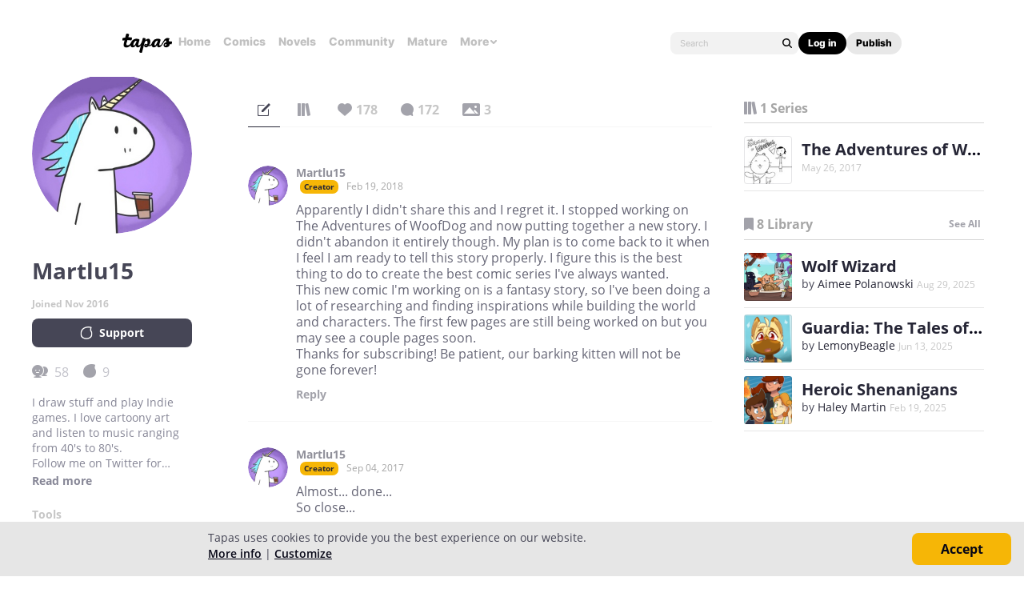

--- FILE ---
content_type: text/html;charset=UTF-8
request_url: https://tapas.io/Martlu15
body_size: 25158
content:





<!DOCTYPE html>
<html>
<head prefix="og: http://ogp.me/ns# fb: http://ogp.me/ns/fb# comicpanda: http://ogp.me/ns/fb/comicpanda#" itemscope itemtype="http://schema.org/Article">
    <title>Martlu15 | Tapas Creator</title>
    
    <meta name="description" content="Martlu15 - I draw stuff and play Indie games. I love cartoony art and listen to music ranging from 40's to 80's.
Follow me on Twitter for updates, occasional comics and drawings, and silly thoughts. I check my feeds very (very) often."/>
    

    
    <meta itemprop="description" content="Martlu15 - I draw stuff and play Indie games. I love cartoony art and listen to music ranging from 40's to 80's.
Follow me on Twitter for updates, occasional comics and drawings, and silly thoughts. I check my feeds very (very) often.">
<meta itemprop="image" content="https://us-a.tapas.io/ua/4b/2c4361dc-83d5-48fe-88f6-5c1de2604c81.jpg">
<meta property="og:type" content="website"/>
<meta property="og:title" content="Martlu15 | Tapas Creator"/>
<meta property="og:site_name" content="Martlu15"/>
<meta property="og:image" content="https://us-a.tapas.io/ua/4b/2c4361dc-83d5-48fe-88f6-5c1de2604c81.jpg" />
<meta property="og:description" content="Martlu15 - I draw stuff and play Indie games. I love cartoony art and listen to music ranging from 40's to 80's.
Follow me on Twitter for updates, occasional comics and drawings, and silly thoughts. I check my feeds very (very) often." />
<meta property="og:locale" content="en_US"/>
<meta name="twitter:card" content="summary_large_image">
<meta name="twitter:site" content="@tapas_app">
<meta name="twitter:title" content="Martlu15 | Tapas Creator"/>
<meta name="twitter:description" content="Martlu15 - I draw stuff and play Indie games. I love cartoony art and listen to music ranging from 40's to 80's.
Follow me on Twitter for updates, occasional comics and drawings, and silly thoughts. I check my feeds very (very) often."/>
<meta name="twitter:image:src" content="https://us-a.tapas.io/ua/4b/2c4361dc-83d5-48fe-88f6-5c1de2604c81.jpg" />
<meta name="twitter:domain" content="tapas.io">
<meta name="twitter:app:name:iphone" content="Tapas">
<meta name="twitter:app:name:ipad" content="Tapas">
<meta name="twitter:app:name:googleplay" content="Tapas">
<meta name="twitter:app:id:iphone" content="id578836126">
<meta name="twitter:app:id:ipad" content="id578836126">
<meta name="twitter:app:id:googleplay" content="com.tapastic">
<meta itemprop="name" content="Martlu15 | Tapas Creator">
<meta name="twitter:app:url:googleplay" content="tapastic://users/1265151">
<meta name="twitter:app:url:iphone" content="tapastic://users/1265151">
<meta name="twitter:app:url:ipad" content="tapastic://users/1265151">
<meta property="al:ios:url" content="tapastic://users/1265151" />
<meta property="al:ios:app_store_id" content="578836126" />
<meta property="al:ios:app_name" content="Tapas" />
<meta property="al:android:url" content="tapastic://users/1265151">
<meta property="al:android:package" content="com.tapastic">
<meta property="al:android:app_name" content="Tapas">

    <!--[if IE]>
        <script src="https://polyfill.io/v3/polyfill.min.js"></script>
    <![endif]-->
    <script src='https://www.recaptcha.net/recaptcha/api.js'></script>
    <link rel="canonical" href="https://tapas.io/Martlu15"/>
    

    





<meta http-equiv="X-UA-Compatible" content="IE=edge,chrome=1"/>
<meta charset="utf-8"/>
<meta name="keywords" content="webcomics, onilne comics, visual stories, graphic novels, webcomic, online comic, novels, webnovels, diverse webcomics, bite-sized stories, tapastic"/>
<meta name="author" content="Tapas"/>


<meta property="fb:admins" content="100003095288120" />
<meta property="fb:app_id" content="283723698368894" />


    <meta property="og:url" content="https://tapas.io/Martlu15">

<meta name="msvalidate.01" content="3E711932DFA0B474BDA7215883F80DBF"/>

<link href="/favicon.ico" rel="shortcut icon" type="image/x-icon"/>
<link rel="apple-touch-icon" href="https://us-a.tapas.io/resources/images/tapastic-touch-icon.png">


    <link rel="stylesheet" type="text/css" href="https://us-a.tapas.io/resources/css/panda.min.855dcf25fc.css" media="screen" />
    <link rel="stylesheet" type="text/css" href="https://us-a.tapas.io/resources/css/panda.sprite.min.855dcf25fc.css" media="screen" />
    <link rel="stylesheet" type="text/css" href="https://us-a.tapas.io/resources/css/panda.plugins.min.855dcf25fc.css" media="screen" />
    <link rel="stylesheet" type="text/css" href="https://us-a.tapas.io/resources/css/panda.hero.min.855dcf25fc.css" media="screen" />
    <link rel="stylesheet" type="text/css" href="https://us-a.tapas.io/resources/css/tapas.min.855dcf25fc.css" media="screen" />



<script type="application/ld+json">
{
  "@context": "https://schema.org",
  "@type": "Organization",
  "name": "Tapas Media",
  "legalName": "TAPAS MEDIA INC",
  "url": "https://tapas.io",
  "logo": "https://us-a.tapas.io/resources/images/logo-tapas-vertical.png",
  "foundingDate": "2012",
  "founders": [
    {
      "@type": "Person",
      "name": "Chang Kim"
    }
  ],
  "address": {
    "@type": "PostalAddress",
    "addressRegion": "CA",
    "postalCode": "",
    "addressCountry": "USA"
  },
  "contactPoint": {
    "@type": "ContactPoint",
    "contactType": "customer support",
    "telephone": "",
    "areaServed": "WorldWide",
    "email": "hello@tapasmedia.co"
  },
  "sameAs": [
    "https://www.facebook.com/tapas.io",
    "https://twitter.com/tapas_app",
    "https://instagram.com/tapas_app",
    "https://www.linkedin.com/company/tapas-media-inc-"
  ]
}
</script>
<script type="text/javascript">
  /*<![CDATA[*/
  var pandaConfig = {
      env : 'prod',
      appDomain: 'https://tapas.io',
      mAppDomain: 'https://m.tapas.io',
      wsDomain: 'https://tapas.io:8531',
      pixelsDomain: 'https://pixels.tapas.io',
      PSTOffsetTime: -480,
      today : '2026/01/24 10:49:02',
      prefixResourceSrc : 'resources',
      staticServer : 'https://us-a.tapas.io',
      stripeKey :'',
      currentUrl : 'https://tapas.io/Martlu15',
      fbId : 283723698368894,
      uname   : '__anonymous__',
      email : '',
      isDesktop : true,
      isTablet : false,
      isMobile : false,
      isNormalView : true,
      isSignedIn: false,
      rTapasIoHost: 'https://r.tapas.io',
      theoremreachKey: '6e1d48d54df280675c934929df60',
      ironSourceKey: 'cf77e7fd',
      commonMinimumReward: 10,
      userId: -1,
      globalNavBars: false,
      amplitudeApiKey: '322f86e07b852bb4bd6443e6f4c3b92a',
      brazeWebAppId: 'afcaafae-e8f9-4378-b159-9ae951b90f26',
      brazeSafariWebPushId: 'web.tapasmedia.tapas.braze',
      adjustAppToken: 'drt3tgm5ckcg',
      adjustEnvironment: 'production',
      countryCode: 'US',
      hasOptOut: false,
  };
  /*]]>*/
</script>

    <script type="text/javascript" src="https://us-a.tapas.io/resources/js/libs/tiara.min.js?t=1769280542"></script>
    
    <script>
      window.googletag = window.googletag || {cmd: []};
      window.pandaTiara = window.pandaTiara || {};
      (function getInitTiara() {
        pandaTiara = TiaraTracker.getInstance();
        const tiaraConfig = {
          svcDomain: 'tapas.io',
          deployment: 'dev',
          enableAlwaysHttpPost: true,
        };
        if(pandaConfig.env === 'prod'){
          tiaraConfig.deployment = 'production';
          tiaraConfig.trackURL = 'https://story-api.tapas.io/events-collector/v1/events/tiara-log/web';
        }
        pandaTiara.init(tiaraConfig);
      })();
    </script>
    
      
          <!-- Google Tag Manager -->
          <script>(function(w,d,s,l,i){w[l]=w[l]||[];w[l].push({'gtm.start':
              new Date().getTime(),event:'gtm.js'});var f=d.getElementsByTagName(s)[0],
            j=d.createElement(s),dl=l!='dataLayer'?'&l='+l:'';j.async=true;j.src=
            'https://www.googletagmanager.com/gtm.js?id='+i+dl;f.parentNode.insertBefore(j,f);
          })(window,document,'script','dataLayer','GTM-ML9X2SF');</script>
          <!-- End Google Tag Manager -->
      
    
    
    
    
    <script async src="https://securepubads.g.doubleclick.net/tag/js/gpt.js"></script>
    <script>
      !function(a9,a,p,s,t,A,g){if(a[a9])return;function q(c,r){a[a9]._Q.push([c,r])}a[a9]={init:function(){q("i",arguments)},fetchBids:function(){q("f",arguments)},setDisplayBids:function(){},targetingKeys:function(){return[]},_Q:[]};A=p.createElement(s);A.async=!0;A.src=t;g=p.getElementsByTagName(s)[0];g.parentNode.insertBefore(A,g)}("apstag",window,document,"script","//c.amazon-adsystem.com/aax2/apstag.js");

      //initialize the apstag.js library on the page to allow bidding
      apstag.init({
        pubID: '13696cce-e0a0-482a-b9cf-0f9ec384c501', //enter your pub ID here as shown above, it must within quotes
        adServer: 'googletag'
      });

      googletag.cmd.push(function() {
        googletag.pubads().disableInitialLoad();
        googletag.pubads().enableSingleRequest();
        // googletag.pubads().collapseEmptyDivs(true,true);
        googletag.pubads().addEventListener('impressionViewable', function(event) {
          if (typeof event.slot.cb === 'function') {
            panda.callback(event.slot.cb, event.slot);
          }
        });
        googletag.enableServices();
      });
    </script>
    
</head>
<body class="desktop profile ">
<!--[if lte IE 9]>
    <div style="background-color:#E98422;height:80px;color:#FFF;text-align:center;font-size:16px;line-height:36px;position: absolute;z-index: 9999;width: 100%">
        Please note that Tapas no longer supports Internet Explorer.<br>
        We recommend upgrading to the latest <a href="https://www.microsoft.com/edge" target="_blank" style="color:#FFD46A">Microsoft Edge</a>, <a href="https://www.google.com/chrome/" target="_blank" style="color:#FFD46A">Google Chrome</a>, or <a href="https://www.mozilla.org/firefox/" target="_blank" style="color:#FFD46A">Firefox</a>.
    </div>
<![endif]-->
<div class="js-ie-compatible hidden"
     style="background-color:#E98422;height:80px;color:#FFF;text-align:center;font-size:16px;line-height:36px;position: absolute;z-index: 9999;width: 100%">
    Please note that Tapas no longer supports Internet Explorer.<br>
    We recommend upgrading to the latest <a href="https://www.microsoft.com/edge" target="_blank" style="color:#FFD46A">Microsoft Edge</a>, <a href="https://www.google.com/chrome/" target="_blank" style="color:#FFD46A">Google Chrome</a>, or <a href="https://www.mozilla.org/firefox/" target="_blank" style="color:#FFD46A">Firefox</a>.
</div>
<div id="fb-root"></div>
<div id="ajax-error"></div>
<div class="body ">
    

    
        
            
                
                    
                        
                            
                            
                            
                            
                            
                            
                            
                                
                            
                            
                            
                            
                            
                            
                            
                            



    
    
        
    


                            
                            <div
                                class="top-nav-wrap js-top-nav-wrap ">
                                <div class="top-nav nav--fixed js-top-nav scroll-hide">
                                    <div class="top-nav-wrapper">
                                        <div class="top-nav-logo">
                                            <a class="top-nav__logo js-fb-tracking js-amp-tracking js-braze-tracking js-tiara-tracking-nav"
                                                data-tiara-click-layer1="logo" data-tiara-action-name="home_click"
                                                data-amp-braze-event="home_tab_clicked" data-fb-event="screen_home"
                                                href="/">
                                                <i class="ico sp-nav-logo-renewal"></i>
                                            </a>
                                        </div>
                                        <div class="main-tab-wrapper hidden-mobile">
                                            
    
        
            
            
            
            
            
                <div class="main-tab-item ">
                    <a class="main-tab-link js-fb-tracking js-amp-tracking js-braze-tracking js-tiara-tracking-nav"
                        data-tiara-action-name="home_click" data-tiara-click-layer1="top_tab"
                        data-amp-braze-event="home_tab_clicked"
                        data-fb-event="screen_home"
                        href="/">Home</a>
                </div>
            
            
                                            
    
        
            
            
            
            
            
                <div class="main-tab-item ">
                    <a class="main-tab-link js-fb-tracking js-amp-tracking js-braze-tracking js-tiara-tracking-nav"
                        data-tiara-action-name="comics_click" data-tiara-click-layer1="top_tab"
                        data-amp-braze-event="comics_tab_clicked"
                        data-fb-event="screen_content_home"
                        href="/comics">Comics</a>
                </div>
            
            
                                            
    
        
            
            
            
            
            
                <div class="main-tab-item ">
                    <a class="main-tab-link js-fb-tracking js-amp-tracking js-braze-tracking js-tiara-tracking-nav"
                        data-tiara-action-name="novels_click" data-tiara-click-layer1="top_tab"
                        data-amp-braze-event="novels_tab_clicked"
                        data-fb-event="screen_content_home"
                        href="/novels">Novels</a>
                </div>
            
            
                                            
    
        
            
            
            
            
            
                <div class="main-tab-item ">
                    <a class="main-tab-link js-fb-tracking js-amp-tracking js-braze-tracking js-tiara-tracking-nav"
                        data-tiara-action-name="community_click" data-tiara-click-layer1="top_tab"
                        data-amp-braze-event="community_tab_clicked"
                        data-fb-event="screen_content_home"
                        href="/community">Community</a>
                </div>
            
            
                                            
    
        
            
            
            
            
            
                <div class="main-tab-item ">
                    <a class="main-tab-link js-fb-tracking js-amp-tracking js-braze-tracking js-tiara-tracking-nav"
                        data-tiara-action-name="mature_click" data-tiara-click-layer1="top_tab"
                        data-amp-braze-event="mature_tab_clicked"
                        data-fb-event="screen_content_home"
                        href="/mature">Mature</a>
                </div>
            
            
                                            
    
        
            
            
            
            
            
            
                <div class="main-tab-item js-popover-btn" data-menu-type="discover">
                    <a
                        class="main-tab-link js-nav-popup-btn js-tiara-tracking-nav"
                        data-tiara-action-name="more_click"
                        data-tiara-click-layer1="top_tab"
                    >
                        More
                        <i class="sp-ico-more-drop"></i>
                        <i class="sp-ico-more-drop-open"></i>
                        <div calss="js-nav-popup"></div>
                    </a>
                    
                        
    
        
            <div class="more-popup js-nav-popup">
                <a class="more-popup-item js-fb-tracking js-tiara-tracking-nav" data-tiara-action-name="help_click"
                    data-fb-event="screen_help" href="https://help.tapas.io/hc/en-us" target="_blank">Help</a>
                <a class="more-popup-item js-fb-tracking js-amp-tracking js-braze-tracking js-tiara-tracking-nav"
                    data-tiara-action-name="discord_click" data-amp-braze-event="discord_tab_clicked"
                    data-fb-event="screen_discord" href="https://discord.com/invite/tapas"
                    target="_blank">Discord</a>
                <a class="more-popup-item js-fb-tracking js-amp-tracking js-braze-tracking js-tiara-tracking-nav"
                    data-tiara-action-name="forums_click" data-amp-braze-event="forums_tab_clicked"
                    data-fb-event="screen_forums" href="https://forums.tapas.io" target="_blank">Forums</a>
                <a class="more-popup-item js-fb-tracking js-amp-tracking js-braze-tracking js-tiara-tracking-nav"
                    data-tiara-action-name="newsfeed_click" data-amp-braze-event="newsfeed_tab_clicked"
                    data-fb-event="screen_news" href="/newsfeed">Newsfeed</a>
                <a class="more-popup-item js-fb-tracking js-amp-tracking js-braze-tracking js-tiara-tracking-nav"
                    data-tiara-action-name="contact_click" data-amp-braze-event="contact_tab_clicked"
                    data-fb-event="screen_contact" href="mailto:feedback@tapas.io">Contact</a>
                <a class="more-popup-item js-fb-tracking js-amp-tracking js-braze-tracking js-tiara-tracking-nav"
                    data-tiara-action-name="merch_shop_click" data-amp-braze-event="merch_shop_tab_clicked"
                    data-fb-event="screen_merch_shop" href="/merchshop">Merch
                    Shop</a>
            </div>
                    
                </div>
            
                                        </div>
                                        <div class="top-nav-right">
                                            <form class="top-nav-search hidden-mobile" action="/search?q=">
                                                <input type="text" name="q" class="search-input js-nav-search-input"
                                                    autocomplete="off" maxlength="25" placeholder="Search" />
                                                <a class="search-button js-nav-search-btn js-tiara-tracking-nav"
                                                    data-tiara-click-layer1="top" data-tiara-action-name="search_click"
                                                    data-tiara-custom-props-user-action="click"><i
                                                        class="ico sp-ico-search"></i></a>
                                            </form>
                                            <div class="bottom-nav-search js-popover-btn js-search-btn-wrapper hidden-pc"
                                                data-menu-type="search">
                                                <a class="search-button js-nav-popup-btn js-tiara-tracking-nav"
                                                    data-tiara-click-layer1="top" data-tiara-action-name="search_click"
                                                    data-tiara-custom-props-user-action="click"><i
                                                        class="ico sp-ico-search-mobile"></i></a>
                                            </div>

                                            
                                                <div class="top-nav-button-wrapper hidden-mobile">
                                                    <button
                                                        class="top-nav-button primary js-have-to-sign js-nav-btn js-tiara-tracking-nav"
                                                        data-tiara-click-layer1="top"
                                                        data-tiara-action-name="login_click"
                                                        data-tiara-custom-props-user-action="click"
                                                        data-where="Nav-bar Account Button"
                                                        data-permalink="https://tapas.io/Martlu15">Log
                                                        in</button>
                                                    <div class="top-nav-button secondary">
                                                        <a
                                                            class="js-tiara-tracking-nav"
                                                            href="https://www.creators.tapas.io/"
                                                            target="_blank"
                                                            data-tiara-action-name="publish_click"
                                                            data-tiara-click-layer1="top"
                                                        >
                                                            Publish
                                                        </a>
                                                    </div>
                                                </div>
                                                <div class="top-nav-login hidden-pc">
                                                    <a class="js-have-to-sign js-tiara-tracking-nav"
                                                        href="/account/signin?from=https://tapas.io/Martlu15"
                                                        data-tiara-click-layer1="top"
                                                        data-tiara-action-name="login_click"
                                                        data-tiara-custom-props-user-action="click"
                                                        data-where="Nav-bar Account Button"
                                                        data-permalink="https://tapas.io/Martlu15"><i
                                                            class="sp-ico-nav-login"></i></a>
                                                </div>
                                            
                                            
                                        </div>
                                    </div>
                                    <div class="bottom-nav-wrapper">
                                        <div class="main-tab-wrapper scroll-hide">
                                            
    
        
            
            
            
            
            
                <div class="main-tab-item ">
                    <a class="main-tab-link js-fb-tracking js-amp-tracking js-braze-tracking js-tiara-tracking-nav"
                        data-tiara-action-name="home_click" data-tiara-click-layer1="top_tab"
                        data-amp-braze-event="home_tab_clicked"
                        data-fb-event="screen_home"
                        href="/">Home</a>
                </div>
            
            
                                            
    
        
            
            
            
            
            
                <div class="main-tab-item ">
                    <a class="main-tab-link js-fb-tracking js-amp-tracking js-braze-tracking js-tiara-tracking-nav"
                        data-tiara-action-name="comics_click" data-tiara-click-layer1="top_tab"
                        data-amp-braze-event="comics_tab_clicked"
                        data-fb-event="screen_content_home"
                        href="/comics">Comics</a>
                </div>
            
            
                                            
    
        
            
            
            
            
            
                <div class="main-tab-item ">
                    <a class="main-tab-link js-fb-tracking js-amp-tracking js-braze-tracking js-tiara-tracking-nav"
                        data-tiara-action-name="novels_click" data-tiara-click-layer1="top_tab"
                        data-amp-braze-event="novels_tab_clicked"
                        data-fb-event="screen_content_home"
                        href="/novels">Novels</a>
                </div>
            
            
                                            
    
        
            
            
            
            
            
                <div class="main-tab-item ">
                    <a class="main-tab-link js-fb-tracking js-amp-tracking js-braze-tracking js-tiara-tracking-nav"
                        data-tiara-action-name="community_click" data-tiara-click-layer1="top_tab"
                        data-amp-braze-event="community_tab_clicked"
                        data-fb-event="screen_content_home"
                        href="/community">Community</a>
                </div>
            
            
                                            
    
        
            
            
            
            
            
                <div class="main-tab-item ">
                    <a class="main-tab-link js-fb-tracking js-amp-tracking js-braze-tracking js-tiara-tracking-nav"
                        data-tiara-action-name="mature_click" data-tiara-click-layer1="top_tab"
                        data-amp-braze-event="mature_tab_clicked"
                        data-fb-event="screen_content_home"
                        href="/mature">Mature</a>
                </div>
            
            
                                            
    
        
            
            
            
            
            
            
                <div class="main-tab-item js-popover-btn" data-menu-type="discover">
                    <a
                        class="main-tab-link js-nav-popup-btn js-tiara-tracking-nav"
                        data-tiara-action-name="more_click"
                        data-tiara-click-layer1="top_tab"
                    >
                        More
                        <i class="sp-ico-more-drop"></i>
                        <i class="sp-ico-more-drop-open"></i>
                        <div calss="js-nav-popup"></div>
                    </a>
                    
                </div>
            
                                        </div>
                                        <div class="more-popup-wrapper js-discover-menu">
                                            
    
        
            <div class="more-popup js-nav-popup">
                <a class="more-popup-item js-fb-tracking js-tiara-tracking-nav" data-tiara-action-name="help_click"
                    data-fb-event="screen_help" href="https://help.tapas.io/hc/en-us" target="_blank">Help</a>
                <a class="more-popup-item js-fb-tracking js-amp-tracking js-braze-tracking js-tiara-tracking-nav"
                    data-tiara-action-name="discord_click" data-amp-braze-event="discord_tab_clicked"
                    data-fb-event="screen_discord" href="https://discord.com/invite/tapas"
                    target="_blank">Discord</a>
                <a class="more-popup-item js-fb-tracking js-amp-tracking js-braze-tracking js-tiara-tracking-nav"
                    data-tiara-action-name="forums_click" data-amp-braze-event="forums_tab_clicked"
                    data-fb-event="screen_forums" href="https://forums.tapas.io" target="_blank">Forums</a>
                <a class="more-popup-item js-fb-tracking js-amp-tracking js-braze-tracking js-tiara-tracking-nav"
                    data-tiara-action-name="newsfeed_click" data-amp-braze-event="newsfeed_tab_clicked"
                    data-fb-event="screen_news" href="/newsfeed">Newsfeed</a>
                <a class="more-popup-item js-fb-tracking js-amp-tracking js-braze-tracking js-tiara-tracking-nav"
                    data-tiara-action-name="contact_click" data-amp-braze-event="contact_tab_clicked"
                    data-fb-event="screen_contact" href="mailto:feedback@tapas.io">Contact</a>
                <a class="more-popup-item js-fb-tracking js-amp-tracking js-braze-tracking js-tiara-tracking-nav"
                    data-tiara-action-name="merch_shop_click" data-amp-braze-event="merch_shop_tab_clicked"
                    data-fb-event="screen_merch_shop" href="/merchshop">Merch
                    Shop</a>
            </div>
                                        </div>
                                        <div class="profile-popup-wrapper js-profile-menu">
                                            
    
        
            
                
                <div class="profile-popup js-nav-popup">
                    <div class="profile-popup-item divider js-tiara-tracking-nav"
                        data-tiara-action-name="profile_click">
                        <a class="profile-popup-thumbnail js-fb-tracking" data-fb-event="screen_profile"
                            href="/__anonymous__">
                            <img src="/resources/images/defaultuser-200.png" alt="__anonymous__">
                        </a>
                        <div class="profile-popup-userinfo">
                            <a class="js-fb-tracking truncated" data-fb-event="screen_profile"
                                href="/__anonymous__">__anonymous__</a>
                            <div>
                                <a class="js-fb-tracking ink-info" data-fb-event="screen_transaction_list"
                                    href="/profile/ink">
                                    <i class="sp-ink-droplet-16"></i>
                                    <span class="js-ink-amount">0</span>
                                </a>
                            </div>
                        </div>
                    </div>
                    <ul>
                        
                        
                            <li class="profile-popup-item hidden-pc">
                                <a
                                    class="content__row js-tiara-tracking-nav"
                                    href="https://www.creators.tapas.io/"
                                    target="_blank"
                                    data-tiara-action-name="publish_click"
                                    data-tiara-click-layer1="top"
                                >
                                    <span class="menu__text">Publish</span>
                                </a>
                            </li>
                        
                        <li class="profile-popup-item">
                            <a class="content__row ga-tracking js-ink-shop-btn js-fb-tracking js-tiara-tracking-nav"
                                href="/profile/ink?trigger=open"
                                data-ga-category="Ink" data-ga-action="Click" data-ga-label="nav_"
                                data-fb-event="screen_ink" data-tiara-action-name="ink_shop_click"
                                data-tiara-click-layer1="top">
                                <span class="menu__text">Ink shop</span>
                            </a>
                        </li>
                        <li class="profile-popup-item">
                            <a
                                class="content__row js-tiara-tracking-nav"
                                href="/redeem"
                                data-tiara-click-layer1="top"
                                data-tiara-action-name="redeem_click">
                                <span class="menu__text">Redeem code</span>
                            </a>
                        </li>
                        <li class="profile-popup-item divider">
                            <a class="js-tiara-tracking-nav content__row js-fb-tracking"
                                data-fb-event="screen_settings_home" href="/profile/settings"
                                data-tiara-action-name="settings_click" data-tiara-click-layer1="top">
                                <span class="menu__text">Settings</span>
                            </a>
                        </li>
                        <li class="profile-popup-item text-bold">
                            <a class="js-tiara-tracking-nav content__row js-amp-tracking js-braze-tracking"
                                data-amp-braze-event="user_logout" href="/account/signout"
                                data-tiara-action-name="log_out_click" data-tiara-click-layer1="top">
                                <span class="menu__text">Log out</span>
                            </a>
                        </li>
                        
                    </ul>
                </div>
                                        </div>
                                        <div class="search-popup-wrapper bottom--search">
                                            <form class="search-form" action="/search?q=" method="GET"> <input
                                                    type="text" name="q" placeholder="Search"
                                                    class="search-input js-nav-search-input" autocomplete="off"
                                                    maxlength="25"></form>
                                            <a class="js-search-close-btn"><i
                                                    class="ico sp-ico-dismiss-drk-s-b"></i></a>
                                        </div>
                                    </div>
                                    <div class="nav-bar js-nav-bar">
                                        
                                    </div>
                                </div>
                            </div>
                            <div class="global-tongue-feedback hidden">
                                <div class="feedback-message"></div>
                            </div>
    <div id="page-wrap" class="page-wrap clearfix no-footer">
        









    
        
    
    













<div id="profile-page">
    <div class="user-info-section ">
        <div class="scrollbar-wrap vertical-sc">
            <div class="viewport">
                <section class="overview force ptn">
                    <div class="inner">
                        <div class="thumb-wrap">
                            <img src="https://us-a.tapas.io/ua/4b/2c4361dc-83d5-48fe-88f6-5c1de2604c81.jpg" class="profile-thumb circle">
                        </div>
                        <div class="user-desc">
                            <p class="author">Martlu15</p>
                            
                            <p class="date">Joined Nov 2016
                                
                            </p>
                            
                            
                            
                                <a class="p-btn static slate support-btn ga-tracking js-have-to-sign"
                                   data-ga-category="Support"
                                   data-ga-action="Click"
                                   data-ga-label="profile_w"
                                   data-fb-event="screen_support"
                                   data-permalink="/Martlu15"
                                   data-where="Support Button Creator"
                                   rel="nofollow"
                                   href="#!/Martlu15/support-popup"><i class="sp-ico-support-line-wht-s"></i><span class="btn-label">Support</span></a>
                            
                            <ul class="stats">
                                
                                    <li class="custom-tooltip" data-title="58 subscribers" data-placement="right">
                                        <a rel="nofollow" href="/Martlu15/subscribers">
                                            <i class="ico sp-tab-subs-on"></i>
                                            <span class="num js-cnt">58</span>
                                        </a>
                                    </li>
                                
                                
                                    <li class="custom-tooltip" data-type="tipper" data-title="9 supporters" data-placement="right">
                                        <a rel="nofollow" href="/Martlu15/tippers">
                                            <i class="ico sp-tab-supporters-on"></i>
                                            <span class="num js-cnt">9</span>
                                        </a>
                                    </li>
                                
                            </ul>
                            
                            
                                <div class="desc-proxy-wrap">
                                    <div class="desc-proxy">
                                        <p class="desc auto-link clamp clamp--on js-creator-description">I draw stuff and play Indie games. I love cartoony art and listen to music ranging from 40's to 80's.<br>
Follow me on Twitter for updates, occasional comics and drawings, and silly thoughts. I check my feeds very (very) often.</p>
                                    </div>
                                </div>
                            
                            
                                <div class="tools-wrap">
                                    <h3>Tools</h3>
                                    <div class="desc">MediBang Paint Pro, Intuos Draw</div>
                                </div>
                            
                            
                                <ul class="user-sites">
                                    
                                        
                                            <li class="user-site">
                                                <i class="ico sp-ico-link-tw"></i>
                                                <a href="http://twitter.com/Martlu15" title="http://twitter.com/Martlu15" target="_blank" rel="nofollow"
                                                   class="link site-name">Twitter (@Martlu15)</a>
                                            </li>
                                        
                                    
                                        
                                            <li class="user-site">
                                                <i class="ico sp-ico-link-tb"></i>
                                                <a href="http://ultrabuttermilk.tumblr.com" title="http://ultrabuttermilk.tumblr.com" target="_blank" rel="nofollow"
                                                   class="link site-name">Tumblr</a>
                                            </li>
                                        
                                    
                                        
                                            <li class="user-site">
                                                <i class="ico sp-ico-link-ex"></i>
                                                <a href="https://www.patreon.com/user?u=4660515" title="https://www.patreon.com/user?u=4660515" target="_blank" rel="nofollow"
                                                   class="link site-name">My Patreon</a>
                                            </li>
                                        
                                    
                                </ul>
                            
                        </div>
                    </div>
                </section>
            </div>
            <div class="scrollbar disable">
                <div class="scrollbar__track">
                    <div class="scrollbar__thumb">
                        <div class="end"></div>
                    </div>
                </div>
            </div>
        </div>
    </div>
    <div class="main">
        <div class="inner">
            

    <div class="comment-type-wrap">
        <ul class="comment-type">
            <li class="on">
                <a href="#!/artist-post/list/Martlu15"
                   class="tooltip-autoload ico js-comment-filter-btn js-post-messages"
                   data-title="messages" data-placement="bottom" data-type="0">
                    <i class="ico  sp-tab-messages-on"></i>
                    
                        
                        
                        
                    
                </a>
            </li>
            <li>
                <a href="#!/artist-post/list/Martlu15"
                   class="tooltip-autoload ico js-comment-filter-btn js-post-series"
                   data-title="series" data-placement="bottom" data-type="1">
                    <i class="ico  sp-tab-series-on"></i>
                    
                        
                        
                        
                    
                </a>
            </li>
            <li>
                <a href="#!/artist-post/list/Martlu15"
                   class="tooltip-autoload ico js-comment-filter-btn js-post-likes"
                   data-title="likes" data-placement="bottom" data-type="2">
                    <i class="ico  sp-tab-likes-on"></i>
                    
                        
                            <span>178</span>
                        
                        
                        
                    
                </a>
            </li>
            <li>
                <a href="#!/artist-post/list/Martlu15"
                   class="tooltip-autoload ico js-comment-filter-btn js-post-comments"
                   data-title="comments" data-placement="bottom" data-type="3">
                    <i class="ico  sp-tab-comments-on"></i>
                    
                        
                        
                            <span>172</span>
                        
                        
                    
                </a>
            </li>
            <li>
                <a href="#!/artist-post/list/Martlu15"
                   class="tooltip-autoload ico js-comment-filter-btn js-post-photos"
                   data-title="images" data-placement="bottom" data-type="4">
                    <i class="ico  sp-tab-photos-on"></i>
                    
                        
                        
                        
                            <span>3</span>
                        
                    
                </a>
            </li>
        </ul>
        
    </div>
    <section class="comment-section wall">
        
            

    




        
        <div id="wall-streams"
             class="comment-streams no-border"
             data-href="/artist-post/list/Martlu15"
             data-page-num="2"
             data-page-size="10"
             data-is-exist-next-page="true"
             data-post-count="10">

            
    
        
            
                

    <div id="wall-stream-68419720"
         class="comment-stream stream"
         data-post-id="68419720"
         data-access-auth="PUBLIC">
        
        <div class="avatar-wrap" style="z-index: 1;">
            <a class="avatar has-link" href="/Martlu15">
                <img src="https://us-a.tapas.io/ua/4b/2c4361dc-83d5-48fe-88f6-5c1de2604c81.jpg" alt="Martlu15" class="circle"/>
            </a>
        </div>
        <div class="body-wrap">
            <div class="parent-body-wrap">
                <header class="body-header">
                    <a href="/Martlu15" class="commenter has-link truncated">Martlu15</a>
                    <span class="commenter-badge creator">creator</span>
                    
                    <span class="date">Feb 19, 2018</span>
                    
                        
                    
                </header>
                <div class="comment-txt">
                    
                    
                    <span class="auto-link">Apparently I didn't share this and I regret it. I stopped working on The Adventures of WoofDog and now putting together a new story. I didn't abandon it entirely though. My plan is to come back to it when I feel I am ready to tell this story properly. I figure this is the best thing to do to create the best comic series I've always wanted.<br>
This new comic I'm working on is a fantasy story, so I've been doing a lot of researching and finding inspirations while building the world and characters. The first few pages are still being worked on but you may see a couple pages soon.<br>
Thanks for subscribing! Be patient, our barking kitten will not be gone forever!</span>
                    
                        
                        
                        
                        
                    
                </div>
                
            </div>
            
                
                    
                    <div class="reply-streams">
                        
                    </div>
                
                
                    <div class="reply-write-wrap">
                        <a href="#!/open-reply-box" class="txt-btn  js-have-to-sign"
                           data-permalink="/Martlu15#wall-stream-68419720"
                           data-post-id="68419720">Reply
                        <span class="more-txt">&nbsp;to
                            
                            conversation
                        </span>
                        </a>
                    </div>
                
            
        </div>
    </div>



            
        
            
                

    <div id="wall-stream-63675174"
         class="comment-stream stream"
         data-post-id="63675174"
         data-access-auth="PUBLIC">
        
        <div class="avatar-wrap" style="z-index: 1;">
            <a class="avatar has-link" href="/Martlu15">
                <img src="https://us-a.tapas.io/ua/4b/2c4361dc-83d5-48fe-88f6-5c1de2604c81.jpg" alt="Martlu15" class="circle"/>
            </a>
        </div>
        <div class="body-wrap">
            <div class="parent-body-wrap">
                <header class="body-header">
                    <a href="/Martlu15" class="commenter has-link truncated">Martlu15</a>
                    <span class="commenter-badge creator">creator</span>
                    
                    <span class="date">Sep 04, 2017</span>
                    
                        
                    
                </header>
                <div class="comment-txt">
                    
                    
                    <span class="auto-link">Almost... done...<br>
So close...</span>
                    
                        
                        
                        
                        
                    
                </div>
                
            </div>
            
                
                    
                    <div class="reply-streams">
                        
                    </div>
                
                
                    <div class="reply-write-wrap">
                        <a href="#!/open-reply-box" class="txt-btn  js-have-to-sign"
                           data-permalink="/Martlu15#wall-stream-63675174"
                           data-post-id="63675174">Reply
                        <span class="more-txt">&nbsp;to
                            
                            conversation
                        </span>
                        </a>
                    </div>
                
            
        </div>
    </div>



            
        
            
                

    <div id="wall-stream-62393001"
         class="comment-stream stream"
         data-post-id="62393001"
         data-access-auth="PUBLIC">
        
        <div class="avatar-wrap" style="z-index: 1;">
            <a class="avatar has-link" href="/mypingu">
                <img src="https://us-a.tapas.io/ua/42/96852e5a-4607-45aa-9cb6-014c84c045f5.png" alt="Mr. Penguin [CC]" class="circle"/>
            </a>
        </div>
        <div class="body-wrap">
            <div class="parent-body-wrap">
                <header class="body-header">
                    <a href="/mypingu" class="commenter has-link truncated">Mr. Penguin [CC]</a>
                    
                    
                    <span class="date">Aug 06, 2017</span>
                    
                        
                    
                </header>
                <div class="comment-txt">
                    
                    
                    <span class="auto-link">*subscribes to in the morning*</span>
                    
                        
                        
                        
                        
                    
                </div>
                
            </div>
            
                
                    
                    <div class="reply-streams">
                        
                    </div>
                
                
                    <div class="reply-write-wrap">
                        <a href="#!/open-reply-box" class="txt-btn  js-have-to-sign"
                           data-permalink="/mypingu#wall-stream-62393001"
                           data-post-id="62393001">Reply
                        <span class="more-txt">&nbsp;to
                            
                            conversation
                        </span>
                        </a>
                    </div>
                
            
        </div>
    </div>



            
        
            
                

    <div id="wall-stream-61243882"
         class="comment-stream stream"
         data-post-id="61243882"
         data-access-auth="PUBLIC">
        
        <div class="avatar-wrap" style="z-index: 1;">
            <a class="avatar has-link" href="/LemonyYellow">
                <img src="https://us-a.tapas.io/ua/cf/b80a877e-548a-4958-b9b0-5f37f321c95b.jpg" alt="LemonyBeagle" class="circle"/>
            </a>
        </div>
        <div class="body-wrap">
            <div class="parent-body-wrap">
                <header class="body-header">
                    <a href="/LemonyYellow" class="commenter has-link truncated">LemonyBeagle</a>
                    
                    
                    <span class="date">Jul 16, 2017</span>
                    
                        
                    
                </header>
                <div class="comment-txt">
                    
                    
                    <span class="auto-link"></span>
                    
                        
                        
                        
                        
                    
                </div>
                <div class="preview-wrap">
                    <img class="preview"
                         data-pile-id="5054947"
                         data-file-name="Thank_you_for_Subscribing_.png"
                         data-file-json='{&quot;file&quot;:{&quot;s3&quot;:{&quot;url&quot;:&quot;https://us-a.tapas.io/a/9a/c91a488f-d106-4247-9ed5-c9feecef5fb4.png&quot;},&quot;width&quot;:700,&quot;height&quot;:500,&quot;size&quot;:340723,&quot;filename&quot;:&quot;Thank_you_for_Subscribing_.png&quot;}}'
                         src="https://us-a.tapas.io/a/9a/c91a488f-d106-4247-9ed5-c9feecef5fb4.png" />
                </div>
            </div>
            
                
                    
                        
                            
                        
                    
                    <div class="reply-streams">
                        
                            
                                

    <div class="reply-stream stream"
         id="fan-comment-1429891">

        <div class="avatar-wrap reply">
            <a class="avatar has-link" href="/Martlu15">
              <img src="https://us-a.tapas.io/ua/4b/2c4361dc-83d5-48fe-88f6-5c1de2604c81.jpg" alt="Martlu15" class="circle"/>
            </a>
        </div>
        <div class="body-wrap reply">
            <header class="body-header">
                <a href="/Martlu15" class="commenter has-link truncated">Martlu15</a>
                <span class="commenter-badge creator">creator</span>
                
                <span class="date">Jul 18, 2017</span>
                
                    
                
            </header>
            <div class="comment-txt"><span class="auto-link">Oh look. You're continuing! I haven't caught up yet. Or read much comics on Tapas in a while. Welp. Time to binge.</span></div>
        </div>
    </div>

                            
                                

    <div class="reply-stream stream"
         id="fan-comment-1429936">

        <div class="avatar-wrap reply">
            <a class="avatar has-link" href="/LemonyYellow">
              <img src="https://us-a.tapas.io/ua/cf/b80a877e-548a-4958-b9b0-5f37f321c95b.jpg" alt="LemonyBeagle" class="circle"/>
            </a>
        </div>
        <div class="body-wrap reply">
            <header class="body-header">
                <a href="/LemonyYellow" class="commenter has-link truncated">LemonyBeagle</a>
                
                
                <span class="date">Jul 18, 2017</span>
                
                    
                
            </header>
            <div class="comment-txt"><span class="auto-link">;v; yeah, I had a lot going on on my side but I'm trying to make a come back to continue the story. Take your time though! Guardia continues August 3rd!</span></div>
        </div>
    </div>

                            
                        
                    </div>
                
                
                    <div class="reply-write-wrap depth">
                        <a href="#!/open-reply-box" class="txt-btn depth js-have-to-sign"
                           data-permalink="/LemonyYellow#wall-stream-61243882"
                           data-post-id="61243882">Reply
                        <span class="more-txt">&nbsp;to
                            
                            conversation
                        </span>
                        </a>
                    </div>
                
            
        </div>
    </div>



            
        
            
                

    <div id="wall-stream-60498431"
         class="comment-stream stream"
         data-post-id="60498431"
         data-access-auth="PUBLIC">
        
        <div class="avatar-wrap" style="z-index: 1;">
            <a class="avatar has-link" href="/Martlu15">
                <img src="https://us-a.tapas.io/ua/4b/2c4361dc-83d5-48fe-88f6-5c1de2604c81.jpg" alt="Martlu15" class="circle"/>
            </a>
        </div>
        <div class="body-wrap">
            <div class="parent-body-wrap">
                <header class="body-header">
                    <a href="/Martlu15" class="commenter has-link truncated">Martlu15</a>
                    <span class="commenter-badge creator">creator</span>
                    
                    <span class="date">Jun 28, 2017</span>
                    
                        
                    
                </header>
                <div class="comment-txt">
                    
                    
                    <span class="auto-link">It's been a very long time since the last update, but I'm trying to perfect my style. I'm tired of stick figures and I'm practicing. If you want to see how I'm doing, ckeck my Twitter: https://twitter.com/Martlu15<br>
I'll post whatever I draw there, including my progress in this new style. Thanks for subscribing. I really want to tell this story and I'm excited to get it moving, but I don't want to rush things until I improve.</span>
                    
                        
                        
                        
                        
                    
                </div>
                
            </div>
            
                
                    
                    <div class="reply-streams">
                        
                    </div>
                
                
                    <div class="reply-write-wrap">
                        <a href="#!/open-reply-box" class="txt-btn  js-have-to-sign"
                           data-permalink="/Martlu15#wall-stream-60498431"
                           data-post-id="60498431">Reply
                        <span class="more-txt">&nbsp;to
                            
                            conversation
                        </span>
                        </a>
                    </div>
                
            
        </div>
    </div>



            
        
            
                

    <div id="wall-stream-59246637"
         class="comment-stream stream"
         data-post-id="59246637"
         data-access-auth="PUBLIC">
        
        <div class="avatar-wrap" style="z-index: 1;">
            <a class="avatar has-link" href="/Martlu15">
                <img src="https://us-a.tapas.io/ua/4b/2c4361dc-83d5-48fe-88f6-5c1de2604c81.jpg" alt="Martlu15" class="circle"/>
            </a>
        </div>
        <div class="body-wrap">
            <div class="parent-body-wrap">
                <header class="body-header">
                    <a href="/Martlu15" class="commenter has-link truncated">Martlu15</a>
                    <span class="commenter-badge creator">creator</span>
                    
                    <span class="date">May 28, 2017</span>
                    
                        
                    
                </header>
                <div class="comment-txt">
                    
                    
                    <span class="auto-link">Just letting you all know that on my Twitter (link in profile) I post some art and sometimes sketches that could be related to my comic. LIke just now I tweeted my new design for humans. Check it out! ...and stuff.</span>
                    
                        
                        
                        
                        
                    
                </div>
                
            </div>
            
                
                    
                        
                            
                        
                    
                    <div class="reply-streams">
                        
                            
                                

    <div class="reply-stream stream"
         id="fan-comment-1337952">

        <div class="avatar-wrap reply">
            <a class="avatar has-link" href="/Engiru">
              <img src="https://us-a.tapas.io/ua/74/5a1b5ae3-ae5e-49d2-9a5d-28cbfa6e9f23.png" alt="Engiru" class="circle"/>
            </a>
        </div>
        <div class="body-wrap reply">
            <header class="body-header">
                <a href="/Engiru" class="commenter has-link truncated">Engiru</a>
                
                
                <span class="date">May 29, 2017</span>
                
                    
                
            </header>
            <div class="comment-txt"><span class="auto-link">already stalk you -flips hair-</span></div>
        </div>
    </div>

                            
                                

    <div class="reply-stream stream"
         id="fan-comment-1338029">

        <div class="avatar-wrap reply">
            <a class="avatar has-link" href="/Martlu15">
              <img src="https://us-a.tapas.io/ua/4b/2c4361dc-83d5-48fe-88f6-5c1de2604c81.jpg" alt="Martlu15" class="circle"/>
            </a>
        </div>
        <div class="body-wrap reply">
            <header class="body-header">
                <a href="/Martlu15" class="commenter has-link truncated">Martlu15</a>
                <span class="commenter-badge creator">creator</span>
                
                <span class="date">May 29, 2017</span>
                
                    
                
            </header>
            <div class="comment-txt"><span class="auto-link">Err... thanks?</span></div>
        </div>
    </div>

                            
                                

    <div class="reply-stream stream"
         id="fan-comment-1340002">

        <div class="avatar-wrap reply">
            <a class="avatar has-link" href="/Engiru">
              <img src="https://us-a.tapas.io/ua/74/5a1b5ae3-ae5e-49d2-9a5d-28cbfa6e9f23.png" alt="Engiru" class="circle"/>
            </a>
        </div>
        <div class="body-wrap reply">
            <header class="body-header">
                <a href="/Engiru" class="commenter has-link truncated">Engiru</a>
                
                
                <span class="date">May 30, 2017</span>
                
                    
                
            </header>
            <div class="comment-txt"><span class="auto-link">np B^)</span></div>
        </div>
    </div>

                            
                        
                    </div>
                
                
                    <div class="reply-write-wrap depth">
                        <a href="#!/open-reply-box" class="txt-btn depth js-have-to-sign"
                           data-permalink="/Martlu15#wall-stream-59246637"
                           data-post-id="59246637">Reply
                        <span class="more-txt">&nbsp;to
                            
                            conversation
                        </span>
                        </a>
                    </div>
                
            
        </div>
    </div>



            
        
            
                

    <div id="wall-stream-57523401"
         class="comment-stream stream"
         data-post-id="57523401"
         data-access-auth="PUBLIC">
        
        <div class="avatar-wrap" style="z-index: 1;">
            <a class="avatar has-link" href="/EggPudding01">
                <img src="https://us-a.tapas.io/ua/d8/f931494e-68c8-4f01-bda0-99513fc2dab2.png" alt="EgPi" class="circle"/>
            </a>
        </div>
        <div class="body-wrap">
            <div class="parent-body-wrap">
                <header class="body-header">
                    <a href="/EggPudding01" class="commenter has-link truncated">EgPi</a>
                    
                    
                    <span class="date">May 01, 2017</span>
                    
                        
                    
                </header>
                <div class="comment-txt">
                    
                    
                    <span class="auto-link">Can you make a series starring a unicorn? (you)</span>
                    
                        
                        
                        
                        
                    
                </div>
                
            </div>
            
                
                    
                        
                            
                        
                    
                    <div class="reply-streams">
                        
                            
                                

    <div class="reply-stream stream"
         id="fan-comment-1296420">

        <div class="avatar-wrap reply">
            <a class="avatar has-link" href="/Martlu15">
              <img src="https://us-a.tapas.io/ua/4b/2c4361dc-83d5-48fe-88f6-5c1de2604c81.jpg" alt="Martlu15" class="circle"/>
            </a>
        </div>
        <div class="body-wrap reply">
            <header class="body-header">
                <a href="/Martlu15" class="commenter has-link truncated">Martlu15</a>
                <span class="commenter-badge creator">creator</span>
                
                <span class="date">May 02, 2017</span>
                
                    
                
            </header>
            <div class="comment-txt"><span class="auto-link">I thought about it. Still thinking about it. I was thinking a slice-of-life comic, but my life is boring. My unicorn character actually has a backstory but at the moment I need to focus on WoofDog before I take on two comics at once.</span></div>
        </div>
    </div>

                            
                        
                    </div>
                
                
                    <div class="reply-write-wrap depth">
                        <a href="#!/open-reply-box" class="txt-btn depth js-have-to-sign"
                           data-permalink="/EggPudding01#wall-stream-57523401"
                           data-post-id="57523401">Reply
                        <span class="more-txt">&nbsp;to
                            
                            conversation
                        </span>
                        </a>
                    </div>
                
            
        </div>
    </div>



            
        
            
                

    <div id="wall-stream-56759989"
         class="comment-stream stream"
         data-post-id="56759989"
         data-access-auth="PUBLIC">
        
        <div class="avatar-wrap" style="z-index: 1;">
            <a class="avatar has-link" href="/Martlu15">
                <img src="https://us-a.tapas.io/ua/4b/2c4361dc-83d5-48fe-88f6-5c1de2604c81.jpg" alt="Martlu15" class="circle"/>
            </a>
        </div>
        <div class="body-wrap">
            <div class="parent-body-wrap">
                <header class="body-header">
                    <a href="/Martlu15" class="commenter has-link truncated">Martlu15</a>
                    <span class="commenter-badge creator">creator</span>
                    
                    <span class="date">Apr 21, 2017</span>
                    
                        
                    
                </header>
                <div class="comment-txt">
                    
                    
                    <span class="auto-link">Update: I'm back! On my computer! With a lot of work to do! &gt;u&lt;</span>
                    
                        
                        
                        
                        
                    
                </div>
                
            </div>
            
                
                    
                    <div class="reply-streams">
                        
                    </div>
                
                
                    <div class="reply-write-wrap">
                        <a href="#!/open-reply-box" class="txt-btn  js-have-to-sign"
                           data-permalink="/Martlu15#wall-stream-56759989"
                           data-post-id="56759989">Reply
                        <span class="more-txt">&nbsp;to
                            
                            conversation
                        </span>
                        </a>
                    </div>
                
            
        </div>
    </div>



            
        
            
                

    <div id="wall-stream-56714640"
         class="comment-stream stream"
         data-post-id="56714640"
         data-access-auth="PUBLIC">
        
        <div class="avatar-wrap" style="z-index: 1;">
            <a class="avatar has-link" href="/Martlu15">
                <img src="https://us-a.tapas.io/ua/4b/2c4361dc-83d5-48fe-88f6-5c1de2604c81.jpg" alt="Martlu15" class="circle"/>
            </a>
        </div>
        <div class="body-wrap">
            <div class="parent-body-wrap">
                <header class="body-header">
                    <a href="/Martlu15" class="commenter has-link truncated">Martlu15</a>
                    <span class="commenter-badge creator">creator</span>
                    
                    <span class="date">Apr 20, 2017</span>
                    
                        
                    
                </header>
                <div class="comment-txt">
                    
                    
                    <span class="auto-link">For all my subscribers, I did not think it would take this long to update WoofDog but I need to inform you of the reason(s) for the delay.<br>
Originally, I have been feeling like drawing every page was getting harder and harder so I was less motivated to work on the next episode, but I love making this comic and I still want to share this story. Well... My parents decided to take away my computer until I get my driver's permit. I can't argue, they're my parents, even if I'm almost 21 (I don't pay any bills). I've studied as much as I can, yet I failed the permit exam... twice! My mom's paying the fees so it takes a bit to retry each time. I'm not the best at studying but I'm trying my best to pass.<br>
So in other words: The series will likely not update for a long while assuming I don't pass the next attempt.<br>
For now I've been sketching out as many later episodes as I can to make drawing each page easier once I do get back on the computer. The story will come back (hopefully) better and with faster pace. I'm very excited for the future of WoofDog and my next planned comics! Thanks for your patience (you're better at that than I am)!</span>
                    
                        
                        
                        
                        
                    
                </div>
                
            </div>
            
                
                    
                    <div class="reply-streams">
                        
                    </div>
                
                
                    <div class="reply-write-wrap">
                        <a href="#!/open-reply-box" class="txt-btn  js-have-to-sign"
                           data-permalink="/Martlu15#wall-stream-56714640"
                           data-post-id="56714640">Reply
                        <span class="more-txt">&nbsp;to
                            
                            conversation
                        </span>
                        </a>
                    </div>
                
            
        </div>
    </div>



            
        
            
                

    <div id="wall-stream-54588286"
         class="comment-stream stream"
         data-post-id="54588286"
         data-access-auth="PUBLIC">
        
        <div class="avatar-wrap" style="z-index: 1;">
            <a class="avatar has-link" href="/Martlu15">
                <img src="https://us-a.tapas.io/ua/4b/2c4361dc-83d5-48fe-88f6-5c1de2604c81.jpg" alt="Martlu15" class="circle"/>
            </a>
        </div>
        <div class="body-wrap">
            <div class="parent-body-wrap">
                <header class="body-header">
                    <a href="/Martlu15" class="commenter has-link truncated">Martlu15</a>
                    <span class="commenter-badge creator">creator</span>
                    
                    <span class="date">Mar 23, 2017</span>
                    
                        
                    
                </header>
                <div class="comment-txt">
                    
                    
                    <span class="auto-link">Sorry for taking so long with the update again, but I'm still alive and I am having trouble making the next episode look alright. I may have to just ignore how much I dislike it and upload it the way it is. It's not like my comic has been expertly drawn in the first place, so I'll try not to overthink things.</span>
                    
                        
                        
                        
                        
                    
                </div>
                
            </div>
            
                
                    
                        
                            
                        
                    
                    <div class="reply-streams">
                        
                            
                                

    <div class="reply-stream stream"
         id="fan-comment-1234638">

        <div class="avatar-wrap reply">
            <a class="avatar has-link" href="/Engiru">
              <img src="https://us-a.tapas.io/ua/74/5a1b5ae3-ae5e-49d2-9a5d-28cbfa6e9f23.png" alt="Engiru" class="circle"/>
            </a>
        </div>
        <div class="body-wrap reply">
            <header class="body-header">
                <a href="/Engiru" class="commenter has-link truncated">Engiru</a>
                
                
                <span class="date">Mar 30, 2017</span>
                
                    
                
            </header>
            <div class="comment-txt"><span class="auto-link">naw it's cool :0 i feel you on so many levels on this post Y 0 Y think about it: having something is better than nothing right?</span></div>
        </div>
    </div>

                            
                                

    <div class="reply-stream stream"
         id="fan-comment-1235462">

        <div class="avatar-wrap reply">
            <a class="avatar has-link" href="/Martlu15">
              <img src="https://us-a.tapas.io/ua/4b/2c4361dc-83d5-48fe-88f6-5c1de2604c81.jpg" alt="Martlu15" class="circle"/>
            </a>
        </div>
        <div class="body-wrap reply">
            <header class="body-header">
                <a href="/Martlu15" class="commenter has-link truncated">Martlu15</a>
                <span class="commenter-badge creator">creator</span>
                
                <span class="date">Mar 31, 2017</span>
                
                    
                
            </header>
            <div class="comment-txt"><span class="auto-link">Thanks En!</span></div>
        </div>
    </div>

                            
                                

    <div class="reply-stream stream"
         id="fan-comment-1237456">

        <div class="avatar-wrap reply">
            <a class="avatar has-link" href="/Engiru">
              <img src="https://us-a.tapas.io/ua/74/5a1b5ae3-ae5e-49d2-9a5d-28cbfa6e9f23.png" alt="Engiru" class="circle"/>
            </a>
        </div>
        <div class="body-wrap reply">
            <header class="body-header">
                <a href="/Engiru" class="commenter has-link truncated">Engiru</a>
                
                
                <span class="date">Apr 01, 2017</span>
                
                    
                
            </header>
            <div class="comment-txt"><span class="auto-link">^^ &lt;3</span></div>
        </div>
    </div>

                            
                        
                    </div>
                
                
                    <div class="reply-write-wrap depth">
                        <a href="#!/open-reply-box" class="txt-btn depth js-have-to-sign"
                           data-permalink="/Martlu15#wall-stream-54588286"
                           data-post-id="54588286">Reply
                        <span class="more-txt">&nbsp;to
                            
                            conversation
                        </span>
                        </a>
                    </div>
                
            
        </div>
    </div>



            
        
    
    


        </div>
        <div id="loading-indicator" class="hidden yellow nm"><div></div><div></div><div></div></div>
        

    <script type="text/tp-template" id="tpEditCommentBody">
        <div class="edit-box">
            <textarea class="autogrow edit-body" data-src="/fan_comment/update/{{id}}" placeholder="Leave a reply" autocomplete="off">{{body}}</textarea>
            <p>
               <a class="txt-btn cancel-edit" href="#!/cancel-edit">cancel</a>
                
            </p>
        </div>
    </script>
    <script type="text/tp-template" id="tpReply">
        <div class="reply-write hidden">
            <div class="avatar-wrap reply">
                <a class="avatar"><img src="/resources/images/defaultuser-200.png" alt="__anonymous__" class="circle"/></a>
            </div>
            <div class="reply-body-wrap">
                <textarea data-src="/fan_comment/create/" class="autogrow reply-body"
                          data-type="reply" placeholder="Leave a reply" autocomplete="off">{{body}}</textarea>
                <p>
                    <a class="cancel-reply txt-btn" href="#!/cancel-reply">cancel</a>
                    
                </p>
            </div>
        </div>
    </script>

    </section>

            <aside class="right-aside">
                <div class="inner">
                    
                        <div class="aside-wrap">
                            <header class="header">
                                <a rel="nofollow" href="/Martlu15/series" class="header__label"><i class="ico sp-tab-series"></i><span class="txt">1 Series</span></a>
                                
                            </header>
                            <ul class="aside-list">
                                
                                
                                    
                                    <li class="item-thumb-wrap">
                                        <a href="/series/woofdog" class="thumb-wrap rect js-fb-tracking js-tiara-tracking"
                                           data-fb-event="SeriesClick,screen_series"
                                           data-xref="USR_CON"
                                           data-series-id="50519"
                                           data-series-type="COMMUNITY"
                                           data-sale-type="FREE"
                                           data-on-sale="false"
                                           data-tiara-section="creator"
                                           data-tiara-page="creator_profile"
                                           data-tiara-action-name="content_click"
                                           data-tiara-page-meta-id="Martlu15"
                                           data-tiara-page-meta-type="creator_name"
                                           data-tiara-event-meta-id="50519"
                                           data-tiara-event-meta-type="series_id"
                                           data-tiara-event-meta-series="The Adventures of WoofDog"
                                           data-tiara-event-meta-series-id="50519"
                                           data-tiara-click-layer1="series"
                                           data-tiara-click-ordnum="1"
                                           data-tiara-custom-props-user-action="click">
                                            
                                            <img src="https://us-a.tapas.io/sa/59/545c19e8-9029-4109-86e7-0d575c456144_s.jpg" alt="The Adventures of WoofDog" width="60" height="60"/>
                                            







                                            <div class="thumb-overlay"></div>
                                        </a>
                                        <div class="series-info">
                                            <h3 class="title"><a class="link--ink js-fb-tracking js-tiara-tracking"
                                                                 data-fb-event="SeriesClick,screen_series"
                                                                 data-xref="USR_CON"
                                                                 data-series-id="50519"
                                                                 data-series-type="COMMUNITY"
                                                                 data-sale-type="FREE"
                                                                 data-on-sale="false"
                                                                 href="/series/woofdog"
                                                                 data-tiara-section="creator"
                                                                 data-tiara-page="creator_profile"
                                                                 data-tiara-action-name="content_click"
                                                                 data-tiara-page-meta-id="Martlu15"
                                                                 data-tiara-page-meta-type="creator_name"
                                                                 data-tiara-event-meta-id="50519"
                                                                 data-tiara-event-meta-type="series_id"
                                                                 data-tiara-event-meta-series="The Adventures of WoofDog"
                                                                 data-tiara-event-meta-series-id="50519"
                                                                 data-tiara-click-layer1="series"
                                                                 data-tiara-click-ordnum="1"
                                                                 data-tiara-custom-props-user-action="click">The Adventures of WoofDog</a></h3>
                                            <p class="mbn">
                                                
                                                
                                            </p>
                                            <p><span class="date">May 26, 2017</span></p>
                                        </div>
                                    </li>
                                
                            </ul>
                        </div>
                    
                    
                    
                        <div class="aside-wrap">
                            <header class="header">
                                <a class="header__label js-fb-tracking" data-fb-event="screen_library" rel="nofollow" href="/Martlu15/reading-list">
                                    <i class="ico sp-tab-bookmarks"></i>
                                    <span class="txt">8 Library</span></a>
                                
                                
                                    <a rel="nofollow" href="/Martlu15/reading-list" class="p-btn clear see-all"><span class="btn-label">see all</span></a>
                                
                            </header>
                            <ul class="reading-list aside-list">
                                
                                    
                                    
                                    <li class="item-thumb-wrap">
                                        <a href="/series/Wolf-Wizard" class="thumb-wrap rect js-fb-tracking js-tiara-tracking"
                                           data-fb-event="SeriesClick,screen_series"
                                           data-xref="USR_SUB"
                                           data-series-id="4851"
                                           data-series-type="COMMUNITY"
                                           data-sale-type="FREE"
                                           data-on-sale="false"
                                           data-tiara-section="creator"
                                           data-tiara-page="creator_profile"
                                           data-tiara-action-name="content_click"
                                           data-tiara-page-meta-id="Martlu15"
                                           data-tiara-page-meta-type="creator_name"
                                           data-tiara-event-meta-id="4851"
                                           data-tiara-event-meta-type="series_id"
                                           data-tiara-event-meta-series="Wolf Wizard"
                                           data-tiara-event-meta-series-id="4851"
                                           data-tiara-click-layer1="subscribed"
                                           data-tiara-click-ordnum="1"
                                           data-tiara-custom-props-user-action="click">
                                            <img src="https://us-a.tapas.io/sa/60/5a5353cc-0aab-4534-a5d6-3c9cfbd783a2_s.png" alt="Wolf Wizard" width="60" height="60"/>
                                            







                                            <div class="thumb-overlay"></div>
                                        </a>
                                        <div class="series-info">
                                            <h3 class="title"><a class="link--ink js-fb-tracking js-tiara-tracking"
                                                                data-fb-event="SeriesClick,screen_series"
                                                                data-xref="USR_SUB"
                                                                data-series-id="4851"
                                                                data-series-type="COMMUNITY"
                                                                data-sale-type="FREE"
                                                                data-on-sale="false"
                                                                href="/series/Wolf-Wizard"
                                                                data-tiara-section="creator"
                                                                data-tiara-page="creator_profile"
                                                                data-tiara-action-name="content_click"
                                                                data-tiara-page-meta-id="Martlu15"
                                                                data-tiara-page-meta-type="creator_name"
                                                                data-tiara-event-meta-id="4851"
                                                                data-tiara-event-meta-type="series_id"
                                                                data-tiara-event-meta-series="Wolf Wizard"
                                                                data-tiara-event-meta-series-id="4851"
                                                                data-tiara-click-layer1="subscribed"
                                                                data-tiara-click-ordnum="1"
                                                                data-tiara-custom-props-user-action="click">Wolf Wizard</a></h3>
                                            
                                            <p><span class="desc">by</span> <a class="link--ink js-fb-tracking"
                                                                               data-fb-event="screen_profile"
                                                                               href="/aimeepolanowski">Aimee Polanowski</a>
                                                <span class="date">Aug 29, 2025</span></p>
                                        </div>
                                    </li>
                                
                                    
                                    
                                    <li class="item-thumb-wrap">
                                        <a href="/series/Guardia-The-Tales-of-Phalmesia" class="thumb-wrap rect js-fb-tracking js-tiara-tracking"
                                           data-fb-event="SeriesClick,screen_series"
                                           data-xref="USR_SUB"
                                           data-series-id="5084"
                                           data-series-type="COMMUNITY"
                                           data-sale-type="FREE"
                                           data-on-sale="false"
                                           data-tiara-section="creator"
                                           data-tiara-page="creator_profile"
                                           data-tiara-action-name="content_click"
                                           data-tiara-page-meta-id="Martlu15"
                                           data-tiara-page-meta-type="creator_name"
                                           data-tiara-event-meta-id="5084"
                                           data-tiara-event-meta-type="series_id"
                                           data-tiara-event-meta-series="Guardia: The Tales of Phalmesia"
                                           data-tiara-event-meta-series-id="5084"
                                           data-tiara-click-layer1="subscribed"
                                           data-tiara-click-ordnum="2"
                                           data-tiara-custom-props-user-action="click">
                                            <img src="https://us-a.tapas.io/sa/b8/75e98c5e-6907-4f8c-80c2-543a41c5aa1c_s.png" alt="Guardia: The Tales of Phalmesia" width="60" height="60"/>
                                            







                                            <div class="thumb-overlay"></div>
                                        </a>
                                        <div class="series-info">
                                            <h3 class="title"><a class="link--ink js-fb-tracking js-tiara-tracking"
                                                                data-fb-event="SeriesClick,screen_series"
                                                                data-xref="USR_SUB"
                                                                data-series-id="5084"
                                                                data-series-type="COMMUNITY"
                                                                data-sale-type="FREE"
                                                                data-on-sale="false"
                                                                href="/series/Guardia-The-Tales-of-Phalmesia"
                                                                data-tiara-section="creator"
                                                                data-tiara-page="creator_profile"
                                                                data-tiara-action-name="content_click"
                                                                data-tiara-page-meta-id="Martlu15"
                                                                data-tiara-page-meta-type="creator_name"
                                                                data-tiara-event-meta-id="5084"
                                                                data-tiara-event-meta-type="series_id"
                                                                data-tiara-event-meta-series="Guardia: The Tales of Phalmesia"
                                                                data-tiara-event-meta-series-id="5084"
                                                                data-tiara-click-layer1="subscribed"
                                                                data-tiara-click-ordnum="2"
                                                                data-tiara-custom-props-user-action="click">Guardia: The Tales of Phalmesia</a></h3>
                                            
                                            <p><span class="desc">by</span> <a class="link--ink js-fb-tracking"
                                                                               data-fb-event="screen_profile"
                                                                               href="/LemonyYellow">LemonyBeagle</a>
                                                <span class="date">Jun 13, 2025</span></p>
                                        </div>
                                    </li>
                                
                                    
                                    
                                    <li class="item-thumb-wrap">
                                        <a href="/series/HeroicShenanigans" class="thumb-wrap rect js-fb-tracking js-tiara-tracking"
                                           data-fb-event="SeriesClick,screen_series"
                                           data-xref="USR_SUB"
                                           data-series-id="20134"
                                           data-series-type="COMMUNITY"
                                           data-sale-type="FREE"
                                           data-on-sale="false"
                                           data-tiara-section="creator"
                                           data-tiara-page="creator_profile"
                                           data-tiara-action-name="content_click"
                                           data-tiara-page-meta-id="Martlu15"
                                           data-tiara-page-meta-type="creator_name"
                                           data-tiara-event-meta-id="20134"
                                           data-tiara-event-meta-type="series_id"
                                           data-tiara-event-meta-series="Heroic Shenanigans"
                                           data-tiara-event-meta-series-id="20134"
                                           data-tiara-click-layer1="subscribed"
                                           data-tiara-click-ordnum="3"
                                           data-tiara-custom-props-user-action="click">
                                            <img src="https://us-a.tapas.io/sa/2a/aec249bb-b5ad-43fa-8700-5bcc4f184e43_s.png" alt="Heroic Shenanigans" width="60" height="60"/>
                                            







                                            <div class="thumb-overlay"></div>
                                        </a>
                                        <div class="series-info">
                                            <h3 class="title"><a class="link--ink js-fb-tracking js-tiara-tracking"
                                                                data-fb-event="SeriesClick,screen_series"
                                                                data-xref="USR_SUB"
                                                                data-series-id="20134"
                                                                data-series-type="COMMUNITY"
                                                                data-sale-type="FREE"
                                                                data-on-sale="false"
                                                                href="/series/HeroicShenanigans"
                                                                data-tiara-section="creator"
                                                                data-tiara-page="creator_profile"
                                                                data-tiara-action-name="content_click"
                                                                data-tiara-page-meta-id="Martlu15"
                                                                data-tiara-page-meta-type="creator_name"
                                                                data-tiara-event-meta-id="20134"
                                                                data-tiara-event-meta-type="series_id"
                                                                data-tiara-event-meta-series="Heroic Shenanigans"
                                                                data-tiara-event-meta-series-id="20134"
                                                                data-tiara-click-layer1="subscribed"
                                                                data-tiara-click-ordnum="3"
                                                                data-tiara-custom-props-user-action="click">Heroic Shenanigans</a></h3>
                                            
                                            <p><span class="desc">by</span> <a class="link--ink js-fb-tracking"
                                                                               data-fb-event="screen_profile"
                                                                               href="/nelmart">Haley Martin</a>
                                                <span class="date">Feb 19, 2025</span></p>
                                        </div>
                                    </li>
                                
                            </ul>
                        </div>
                    
                </div>
            </aside>
        </div>
    </div>
    <div id="doneit"></div>
</div>


        <iframe src="about:blank" id="hidden-iframe" name="hidden-iframe"></iframe>
    </div>
</div>


<a href="#!/go-to-top" class="go-to-top  js-pageup-btn">
    <i class="ico ico--normal ico--light sp-ico-arrow-drk-l-m"></i>
    <i class="ico ico--hover sp-ico-arrow-wht-l-m"></i>
</a>





<form action="/" method="post" class="hidden" id="panda-action-form"></form>
<script type="text/template" id="tpAlertPopup">
    <div class="confirm-popup-wrap">
        <p class="title mod-cap">{{title}}</p>
        <p class="desc">{{body}}</p>
        <div class="footer">
            <a href="#!/close" class="p-btn hidden prm plm js-action js-cancel" data-action="close"><span class="btn-label">cancel</span></a>
            <a href="#!/ok" class="p-btn normal gradient swell prm plm js-action" data-action="ok"><span class="btn-label">OK</span></a>
        </div>
    </div>
</script>
<script type="text/template" id="tpCommonAlert">
  <div class="panda-popup panda-popup--size-s panda-popup--dark">
      <div class="panda-popup__header">
          <div class="header__title">{{title}}</div>
      </div>
      <div class="panda-popup__body">
          <p class="desc">{{body}}</p>
      </div>
      <div class="panda-popup__footer">
          <div class="btn-group btn-group--right">
              <a href="#!close" class="brd-btn hidden brd-btn--bld btn-120 js-action js-close" data-action="close"><span class="btn-label">Close</span></a>
              <a href="#!cancel" class="brd-btn hidden brd-btn--bld btn-120 js-action js-cancel" data-action="cancel"><span class="btn-label">Cancel</span></a>
              <a href="#!ok" class="lab-btn lab-btn--qnc btn-180 js-action js-ok" data-action="ok"><span class="btn-label">OK</span></a>
          </div>
      </div>
  </div>
</script>
<script type="text/tp-template" id="warning-popup">
    <div class="confirm-popup-wrap">
        <p class="title">You have unsaved changes</p>
        <p class="desc">Do you want to leave without saving?</p>
        <div class="footer">
            <a href="#!/close" class="p-btn prm plm js-cancel"><span class="btn-label">stay here</span></a>
            <a href="#!/save" class="p-btn static sorbet prm plm js-action"><span class="btn-label">leave page</span></a>
        </div>
    </div>
</script>
<script type="text/tp-template" id="tpSaveWarningMerch">
    <div class="dashboard panda-popup panda-popup--size-s">
        <div class="panda-popup__header">
            <div class="header__title">Do you really wish to leave?</div>
        </div>
        <div class="panda-popup__body">
            <p class="desc">You have not finished creating the template. If you leave now, everything will be lost.</p>
        </div>
        <div class="panda-popup__footer">
            <div class="btn-group btn-group--right">
                <a href="#!" class="brd-btn brd-btn--bld btn-120 hide-overlay"><span class="btn-label">Cancel</span></a>
                <a href="#!" class="lab-btn lab-btn--mnt btn-180 submit js-submit"><span class="btn-label">Leave</span></a>
            </div>
        </div>
    </div>
</script>
<script type="text/template" id="tpSaveWarningPopup">
    <div class="dashboard panda-popup panda-popup--size-s">
        <div class="panda-popup__header">
            <div class="header__title">Discard changes</div>
        </div>
        <div class="panda-popup__body">
            <p class="desc">You have unsaved changes, which will be lost if you continue. Stay and keep editing, or discard your changes and leave?</p>
        </div>
        <div class="panda-popup__footer">
            <div class="btn-group btn-group--right">
                <a href="#!" class="brd-btn brd-btn--bld btn-120 js-cancel"><span class="btn-label">Cancel</span></a>
                <a href="#!" class="lab-btn lab-btn--srb btn-180 submit js-submit"><span class="btn-label">Discard</span></a>
            </div>
        </div>
    </div>
</script>
<script type="text/template" id="tpInkShop">
    <div class="popup-ink">
        {{html}}
    </div>
</script>
<script type="text/template" id="tpPurchaseInkResult">
    <div class="popup-ink">
        <div class="ink__result">
            <div class="tier-thumb">
                <i class="ico sp-aw-{{imgPath}}"></i>
            </div>
            <p class="result-label">You got <span class="amount bold">{{amount}}</span> Tapas Ink!</p>
            <a class="p-btn normal xlarge static slate result-btn js-close-result-popup"><span class="btn-label">OK</span></a>
        </div>
    </div>
</script>
<script type="text/template" id="tpRewardVideo">
    <div class="ads-popup-wrap">
        <a href="#!/close" class="hide-overlay ads-close"><i class="sp-ico-dismiss-wht-s-b"></i></a>
        <iframe id="ads-iframe" name="ads-iframe" width="{{width}}}" height="{{height}}" sandbox="allow-forms allow-pointer-lock allow-popups allow-same-origin allow-scripts"></iframe>
    </div>
</script>
<script type="text/tp-template" id="tpRewardVideoConfirm">
    <div class="ads-popup-wrap confirm">
        <p class="title">Free Ink earned!</p>
        <p class="reward-wrap"><i class="sp-ink-droplet-32"></i>+{{amount}}</p>
        <div class="footer">
            <a class="p-btn normal xlarge static slate hide-overlay"><span class="btn-label">OK</span></a>
        </div>
    </div>
</script>
<script type="text/tp-template" id="tpSurveyConfirm">
    <div class="ads-popup-wrap confirm confirm--m">
        <p class="title">You earned a free Ink!</p>
        <p class="sub-title">It can take up to an hour to receive it, so please check your Ink balance or reload the page.</p>
        <div class="footer">
            <a class="p-btn normal xlarge static slate hide-overlay"><span class="btn-label">OK</span></a>
        </div>
    </div>
</script>
<script type="text/tp-template" id="tpUserReport">
    <div class="popup-box popup__report">
        <div class="popup__header">Block {{userName}}</div>
        <div class="popup__body">
            <div class="body__item">
                <p class="item__title js-report-title">What&rsquo;s the issue?</p>
                <div class="item__body">
                    <ul class="report-types">
                        
                            <li>
                                <div class="radio-wrap mod-warn">
                                    <input type="radio" class="p-radio js-report-type" id="rt1" name="type" value="INAPPROPRIATE"/>
                                    <label class="p-radio-label" for="rt1">Inappropriate or offensive content
                                        <div class="inner"></div>
                                        <div class="switch"></div>
                                    </label>
                                </div>
                            </li>
                        
                            <li>
                                <div class="radio-wrap mod-warn">
                                    <input type="radio" class="p-radio js-report-type" id="rt2" name="type" value="SPAM"/>
                                    <label class="p-radio-label" for="rt2">Spam, advertising, solicitation
                                        <div class="inner"></div>
                                        <div class="switch"></div>
                                    </label>
                                </div>
                            </li>
                        
                            <li>
                                <div class="radio-wrap mod-warn">
                                    <input type="radio" class="p-radio js-report-type" id="rt3" name="type" value="OTHER"/>
                                    <label class="p-radio-label" for="rt3">Other (please explain below)
                                        <div class="inner"></div>
                                        <div class="switch"></div>
                                    </label>
                                </div>
                            </li>
                        
                    </ul>
                </div>
            </div>
            <div class="body__item">
                <p class="item__title">Details <small>(optional)</small></p>
                <div class="item__body">
                    <textarea name="details" rows="4" class="js-textarea"></textarea>
                    <p class="detail__count"><span class="js-words" data-limit="250">0</span> / <span>250</span></p>
                </div>
            </div>
        </div>
        <div class="popup__footer">
            <div class="footer__title">Blocking someone prevents them from viewing your profile and series, and removes their comments. You can unblock people under Settings.</div>
            <div class="footer__item">
                <a href="#!/close" class="hide-overlay p-btn large static item__left"><label class="btn-label">cancel</label></a>
                <a href="#!/report" class="p-btn large static sorbet pan disabled" id="reporting">
                    <label class="btn-label">block</label>
                    <div class="loading-indicator inline force mtn">
                        <div></div><div></div><div></div>
                    </div>
                </a>
            </div>
        </div>
    </div>
</script>
<script type="text/tp-template" id="tpUnblockUser">
    <div class="popup-box" id="unblock-popup">
        <header class="popup-header">Unblock {{userName}}</header>
        <div class="popup-body">
            <div class="p">
                <p class="p-header mb24">Unblocking will allow this person to view your profile and series, as well as post new comments.</p>
            </div>
        </div>
        <div class="popup-footer">
            <div class="action">
                <a href="#!/close" class="hide-overlay p-btn large static mr16"><label class="btn-label">cancel</label></a>
                <a href="#!/report/user/{{id}}" class="p-btn static large mint js-unblock-btn"><label class="btn-label">unblock</label></a>
            </div>
        </div>
    </div>
</script>
<script type="text/tp-template" id="tpPushNoticeButterBar">
    <div class="butter-bar bar--dark js-push-notice-bar bar--quince">
        <div class="butter-bar__inner">
            Allow notifications and never miss activities!
            <a href="#" class="bar__button button--plain js-push-activate-btn">Allow</a>
            <a href="#" class="bar__button button--close circle js-dismiss-btn"><i class="ico sp-ico-dismiss-drk-s-b"></i></a>
        </div>
    </div>
</script>
<script type="text/tp-template" id="tpLoadingIndicator">
    <div class="loading-indicator">
        <div></div><div></div><div></div>
    </div>
</script>
<script type="text/template" id="tpSupportMessageFragment">
    <div class="message-wrap js-instant-msg loading">
        <div class="message-line">
            <div class="wrap-layer">
                <a class="thumb-wrap" href="/{{uname}}">
                    <img class="thumb circle" src="{{thumb}}">
                    <div class="thumb-overlay circle"></div>
                </a>
            </div>
            <div class="content left js-message-body">
                <p class="amount-wrap"><i class="sp-ink-droplet-20"></i><span>{{amount}}</span></p>
                <p class="name">{{name}} {{badge}}</p>
                <p class="info js-info">Posting...</p>
                <p class="message-body js-message-content"></p>
            </div>
        </div>
    </div>
</script>
<script type="text/template" id="tpSupportPopup">
    <div class="popup-support">
        {{html}}
    </div>
</script>
<script type="text/template" id="tpKeyPopup">
    <div class="popup-unlock">
        <div class="unlock__header">
            <div class="coin-status">
                <i class="sp-ink-droplet-24"></i>
                <p class="amount">0</p>
                <div href="#!/ink/popup" class="add-ink-btn js-buy-ink-btn"><i class="sp-ico-coinadd"></i></div>
            </div>
        </div>
        <div class="unlock__body">
            <div class="body__top body__top--placeholder">
                <a class="unlock-item__thumb"></a>
                <div class="unlock-item__info">
                    <p class="info__series"></p>
                    <p class="info__episode"></p>
                </div>
            </div>
            <div class="body__middle body__middle--placeholder">
                <ul class="unlock-tier">
                    <li></li>
                </ul>
            </div>
            <div class="body__bottom body__bottom--placeholder">
            </div>
        </div>
    </div>
</script>
<script type="text/template" id="tpConfirmPopup">
    <div class="popup-confirm">
        <div class="confirm-body">
            <p class="confirm-body__title">{{title}}</p>
            <p class="confirm-body__desc">{{desc}}</p>
            <button class="confirm-body__btn hide-overlay"><span class="confirm-body__btn-text">OK</span></button>
        </div>
    </div>
</script>
<script type="text/template" id="tpUseWufPopup">
    <div class="popup-use-wuf">
        <div class="popup-use-wuf__badge {{badgeClass}}">
            <i class="sp2-ico-clock-10"></i>
            <span class="popup-use-wuf__badge__text">{{badgeTitle}}</span>
        </div>
        <p class="popup-use-wuf__info">
            Ready to unlock this WUF episode? Once unlocked, the episode will be available to read for 72 hours.
        </p>
        <div class="popup-use-wuf__again-wrapper">
            <input
                class="js-show-again"
                type="checkbox"
                id="doNotShowAgain"
                name="doNotShow"
                value="newsletter"
            />
            <label for="doNotShowAgain"></label>
            <p for="doNotShowAgain" class="popup-use-wuf__again-wrapper__text">Don't show again</p>
        </div>
        <div class="popup-use-wuf__btn-wrapper">
            <button class="popup-use-wuf__btn-wrapper__btn popup-use-wuf__btn-wrapper__btn__cancel hide-overlay js-use-wuf-popup-cancel">
                <span class="popup-use-wuf__btn-wrapper__btn__text">
                    Not now
                </span>
            </button>
            <button class="popup-use-wuf__btn-wrapper__btn popup-use-wuf__btn-wrapper__btn__ok js-use-wuf-popup-ok">
                <span class="popup-use-wuf__btn-wrapper__btn__text">
                    Yes
                </span>
            </button>
        </div>
    </div>
</script>



<script type="text/template" id="tpWebToAppPopup">
    <div class="popup-web-to-app">
        <div class="popup-web-to-app__inner">
            <img src="https://us-a.tapas.io/resources/images/some/web-to-app-popup.png" alt="creator-university-banner"/>
            <p class="popup-web-to-app__inner__title">
                Free Ink, gifts, and more<br/>Get the app today!
            </p>
            <div class="popup-web-to-app__inner__btn-wrapper">
                <button
                    class="js-tiara-tracking popup-web-to-app__inner__btn-wrapper__btn popup-web-to-app__inner__btn-wrapper__btn__cancel hide-overlay js-web-to-app-popup-cancel"
                    data-tiara-section="{{section}}"
                    data-tiara-page="{{page}}"
                    data-tiara-action-name="webtoapp_close"
                    data-tiara-page-meta-id="{{pageMetaId}}"
                    data-tiara-page-meta-type="{{pageMetaType}}"
                    data-tiara-page-meta-series="{{pageMetaSeries}}"
                    data-tiara-page-meta-series-id="{{pageMetaSeriesId}}"
                    data-tiara-event-meta-series="{{eventMetaSeries}}"
                    data-tiara-event-meta-series-id="{{eventMetaSeriesId}}"
                    data-tiara-click-layer1="app_download"
                    data-tiara-custom-props-user-action="click"
                    data-tiara-custom-props-popup-type="app_download"
                >
                    <span class="popup-web-to-app__inner__btn-wrapper__btn__text">
                        Close
                    </span>
                </button>
                <a
                    href="https://itunes.apple.com/app/apple-store/id578836126?pt=1650266&ct=HomeAppsBanner&mt=8"
                    target="_blank"
                    class="popup-web-to-app__inner__btn-wrapper__btn popup-web-to-app__inner__btn-wrapper__btn__ok js-web-to-app-popup-ok js-tiara-tracking"
                    data-tiara-section="{{section}}"
                    data-tiara-page="{{page}}"
                    data-tiara-action-name="webtoapp_goapp"
                    data-tiara-page-meta-id="{{pageMetaId}}"
                    data-tiara-page-meta-type="{{pageMetaType}}"
                    data-tiara-page-meta-series="{{pageMetaSeries}}"
                    data-tiara-page-meta-series-id="{{pageMetaSeriesId}}"
                    data-tiara-event-meta-series="{{eventMetaSeries}}"
                    data-tiara-event-meta-series-id="{{eventMetaSeriesId}}"
                    data-tiara-click-layer1="app_download"
                    data-tiara-custom-props-user-action="click"
                    data-tiara-custom-props-popup-type="app_download"
                >
                    <span class="popup-web-to-app__inner__btn-wrapper__btn__text">
                        View in app
                    </span>
                </a>
            </div>
            <p
                class="js-tiara-tracking popup-web-to-app__inner__today js-web-to-app-popup-show-again"
                data-tiara-section="{{section}}"
                data-tiara-page="{{page}}"
                data-tiara-action-name="webtoapp_remindlater"
                data-tiara-page-meta-id="{{pageMetaId}}"
                data-tiara-page-meta-type="{{pageMetaType}}"
                data-tiara-page-meta-series="{{pageMetaSeries}}"
                data-tiara-page-meta-series-id="{{pageMetaSeriesId}}"
                data-tiara-event-meta-series="{{eventMetaSeries}}"
                data-tiara-event-meta-series-id="{{eventMetaSeriesId}}"
                data-tiara-click-layer1="app_download"
                data-tiara-custom-props-user-action="click"
                data-tiara-custom-props-popup-type="app_download"
            >
                Don't ask again today
            </p>
        </div>
    </div>
</script>




<script src="https://checkout.stripe.com/checkout.js" defer></script>
<script src="https://s3.amazonaws.com/cdn.theoremreach/v3/theorem_reach.min.js" defer></script>
<script src="https://static.ultra-rv.com/rv-min.js" defer></script>


    <script type="text/javascript" src="https://us-a.tapas.io/resources/js/tapas.plugin.min.855dcf25fc.js"></script>
    <script type="text/javascript" src="https://us-a.tapas.io/resources/js/tapas.min.855dcf25fc.js"></script>
    
        <script type="text/javascript" src="https://us-a.tapas.io/resources/js/panda.min.855dcf25fc.js"></script>
    
    







<script src="https://www.gstatic.com/firebasejs/4.7.0/firebase.js"></script>

    <!-- Google Tag Manager (noscript) -->
    <noscript><iframe src="https://www.googletagmanager.com/ns.html?id=GTM-ML9X2SF"
                      height="0" width="0" style="display:none;visibility:hidden"></iframe></noscript>
    <!-- End Google Tag Manager (noscript) -->

<script>
  // Initialize Firebase
  var config = {
    apiKey: "AIzaSyDEbzhEvdQWpQ4UhIdQZyi1nWLytADxfDM",
    authDomain: "tapasmedia-co-api-tapastic-android.firebaseapp.com",
    databaseURL: "https://tapasmedia-co-api-tapastic-android.firebaseio.com",
    projectId: "tapasmedia.co:api-tapastic-android",
    storageBucket: "",
    messagingSenderId: "642414246227"
  };
  firebase.initializeApp(config);

  <!-- Start Branch tag -->
  (function(b,r,a,n,c,h,_,s,d,k){if(!b[n]||!b[n]._q){for(;s<_.length;)c(h,_[s++]);d=r.createElement(a);d.async=1;d.src="https://cdn.branch.io/branch-latest.min.js";k=r.getElementsByTagName(a)[0];k.parentNode.insertBefore(d,k);b[n]=h}})(window,document,"script","branch",function(b,r){b[r]=function(){b._q.push([r,arguments])}},{_q:[],_v:1},"addListener applyCode autoAppIndex banner closeBanner closeJourney creditHistory credits data deepview deepviewCta first getCode init link logout redeem referrals removeListener sendSMS setBranchViewData setIdentity track validateCode trackCommerceEvent logEvent disableTracking".split(" "), 0);
  branch.init('key_live_ldk4mdNH1zcoGVBwIjDYMjidFCj4FWGU');
  <!-- End Branch tag -->

  <!-- Facebook Conversion api -->
  function sendFbEvent(eventName, eventId) {
    $.postJSON(pandaV2.getEnvs('pixelsDomain') + '/facebook/' + eventName,
      {user_email: pandaV2.getEnvs('email'), event_source_url: pandaV2.getEnvs('currentUrl'), event_id: eventId},
      {'credentials': 'same-origin'});
  };
  <!-- End Facebook Conversion api -->

  <!-- Snapchat Conversion api-->
  function sendEventToConversionOfSnapchat(eventName, data) {
    $.postJSON(pandaV2.getEnvs('pixelsDomain') + '/snapchat/' + eventName,
      {user_email: pandaV2.getEnvs('email'), page_url: pandaV2.getEnvs('currentUrl'), timestamp: Date.now(),
        sign_up_method: data.sign_up_method, client_dedup_id: data.client_dedup_id, uuid_c1: pandaV2.getCookie('_scid')},
      {'credentials': 'same-origin'});
  };
  <!-- End Snapchat Conversion api-->

  <!-- Start Adjust SDK initialization -->
  pandaV2.initAdjust();
  <!-- End Adjust SDK initialization -->

  <!-- GTM push api -->
  function pushGtmDataLayer({ event, ...rest }) {
    // prodì qaíê²½ììë§ gtmì´ ëìíë¤.
    if (typeof window.dataLayer === "undefined") {
      return;
    }
    window.dataLayer.push({ event, ...rest });
  }
  <!-- End GTM push api -->
</script>

<!-- Airbridge Code(Test)-->

<!-- End Airbridge Code(Test)-->
<!-- Airbridge Code -->

    <script>
      (function(a_,i_,r_,_b,_r,_i,_d,_g,_e){if(!a_[_b]){var n=function(){var c=i_.createElement(r_);c.onerror=function(){h.queue.filter(function(a){return 0<=_d.indexOf(a[0])}).forEach(function(a){a=a[1];a=a[a.length-1];"function"===typeof a&&a("error occur when load airbridge")})};c.async=1;c.src=_r;"complete"===i_.readyState?i_.head.appendChild(c):a_.addEventListener("load",function k(){a_.removeEventListener("load",k);i_.head.appendChild(c)})},h={queue:[],get isSDKEnabled(){return!1}};_i.concat(_d).forEach(function(c){var a=c.split("."),k=a.pop();a.reduce(function(p,q){return p[q]=p[q]||{}},h)[k]=function(){h.queue.push([c,arguments])}});a_[_b]=h;"undefined"!==typeof i_.documentMode&&(_r=_r.replace(/^https:/,""));0<_g?(_b=new (a_.XDomainRequest||a_.XMLHttpRequest),_i=function(){},_b.open("GET",_r),_b.timeout=_g,_b.onload=function(){n()},_b.onerror=_i,_b.onprogress=_i,_b.ontimeout=_i,_b.send()):n()}})(window,document,"script","airbridge","https://static.airbridge.io/sdk/latest/airbridge.min.js","init startTracking stopTracking openBanner setBanner setDownload setDownloads openDeeplink setDeeplinks sendWeb setUserAgent setMobileAppData setUserID clearUserID setUserEmail clearUserEmail setUserPhone clearUserPhone setUserAttribute removeUserAttribute clearUserAttributes setUserAlias removeUserAlias clearUserAlias clearUser setUserId setUserAttributes addUserAlias setDeviceAlias removeDeviceAlias clearDeviceAlias setDeviceIFV setDeviceIFA setDeviceGAID events.send events.signIn events.signUp events.signOut events.purchased events.addedToCart events.productDetailsViewEvent events.homeViewEvent events.productListViewEvent events.searchResultViewEvent".split(" "),["events.wait","fetchResource","createTouchpoint","createTrackingLink"],0);

      airbridge.init({
        app: 'tapas',
        webToken: '9849ed9ba68c4b38972896bc1f19ac06',
      })
    </script>

<!-- Airbridge Code -->



    <script type="text/javascript">
        
    panda.require(['pages.userHome'], 1265151, '', 'Martlu15', false, '', "", "");
    pandaWeb.userHome({
        uname: 'Martlu15',
        showSupport: false
    });
    const isOwner = false;

    pandaWeb.sendPageView({
        page: isOwner ? 'user_profile' : 'creator_profile',
        section: isOwner ? 'user' : 'creator',
        actionName: isOwner ? 'user_profile_screen' : 'creator_profile_screen',
        pageMeta: isOwner ? null : {
            id: 'Martlu15',
            type: 'creator_name'
        }
    })

                                pandaWeb.common();
                                pandaWeb.topNavigator();
                            
    </script>



<!-- Facebook Pixel Code -->
<script>
  !function(f,b,e,v,n,t,s){if(f.fbq)return;n=f.fbq=function(){n.callMethod?
    n.callMethod.apply(n,arguments):n.queue.push(arguments)};if(!f._fbq)f._fbq=n;
    n.push=n;n.loaded=!0;n.version='2.0';n.queue=[];t=b.createElement(e);t.async=!0;
    t.src=v;s=b.getElementsByTagName(e)[0];s.parentNode.insertBefore(t,s)}(window,
    document,'script','https://connect.facebook.net/en_US/fbevents.js');

  fbq('dataProcessingOptions', ['LDU'], 0, 0);
  fbq('init', '531074420576750');
  fbq('track', 'PageView');
</script>
<noscript><img height="1" width="1" style="display:none"
               src="https://www.facebook.com/tr?id=531074420576750&ev=PageView&noscript=1"/></noscript>
<!-- End Facebook Pixel Code -->

<!-- Twitter universal website tag code -->
<script>
  !function(e,t,n,s,u,a){e.twq||(s=e.twq=function(){s.exe?s.exe.apply(s,arguments):s.queue.push(arguments);
  },s.version='1.1',s.queue=[],u=t.createElement(n),u.async=!0,u.src='//static.ads-twitter.com/uwt.js',
    a=t.getElementsByTagName(n)[0],a.parentNode.insertBefore(u,a))}(window,document,'script');
  // Insert Twitter Pixel ID and Standard Event data below
  twq('init', 'o52es');
  twq('track', 'PageView');
</script>
<!-- End Twitter universal website tag code -->
<!-- TicTok Pixel Code -->
<script>
  !function (w, d, t) {
    w.TiktokAnalyticsObject=t;var ttq=w[t]=w[t]||[];ttq.methods=["page","track","identify","instances","debug","on","off","once","ready","alias","group","enableCookie","disableCookie"],ttq.setAndDefer=function(t,e){t[e]=function(){t.push([e].concat(Array.prototype.slice.call(arguments,0)))}};for(var i=0;i<ttq.methods.length;i++)ttq.setAndDefer(ttq,ttq.methods[i]);ttq.instance=function(t){for(var e=ttq._i[t]||[],n=0;n<ttq.methods.length;n++)ttq.setAndDefer(e,ttq.methods[n]);return e},ttq.load=function(e,n){var i="https://analytics.tiktok.com/i18n/pixel/events.js";ttq._i=ttq._i||{},ttq._i[e]=[],ttq._i[e]._u=i,ttq._t=ttq._t||{},ttq._t[e]=+new Date,ttq._o=ttq._o||{},ttq._o[e]=n||{};var o=document.createElement("script");o.type="text/javascript",o.async=!0,o.src=i+"?sdkid="+e+"&lib="+t;var a=document.getElementsByTagName("script")[0];a.parentNode.insertBefore(o,a)};
    ttq.load('C12T7O904P0HGS269UIG');
    ttq.page();
  }(window, document, 'ttq');
</script>
<!-- End TicTok Pixel Code -->
<script type="text/javascript">
  (function(i,s,o,g,r,a,m){i['GoogleAnalyticsObject']=r;i[r]=i[r]||function(){
      (i[r].q=i[r].q||[]).push(arguments)},i[r].l=1*new Date();a=s.createElement(o),
          m=s.getElementsByTagName(o)[0];a.async=1;a.src=g;m.parentNode.insertBefore(a,m)
  })(window,document,'script','//www.google-analytics.com/analytics.js','ga');

  ga('create', 'UA-34830778-1', 'auto');
  ga('require', 'displayfeatures');
  ga('require', 'ecommerce');
  ga('send', 'pageview');

  // íìê°ìì ê²½ì° ë³´ë´ë ì§íìì§ëêµ¬ ê´ë ¨ ì½ë
  

  if (panda && panda.pushGAEvent) {
      panda.pushGAEvent();
  }
  
</script>
<!-- Quantcast Tag -->
<script type="text/javascript">
var _qevents = _qevents || [];
(function() {
    var elem = document.createElement('script');
    elem.src = (document.location.protocol == "https:" ? "https://secure" : "http://edge") + ".quantserve.com/quant.js";
    elem.async = true;
    elem.type = "text/javascript";
    var scpt = document.getElementsByTagName('script')[0];
    scpt.parentNode.insertBefore(elem, scpt);
})();
_qevents.push({
    qacct:"p-gs6A74B6udd-t"
});
</script>
<noscript>
    <div style="display:none;">
        <img src="//pixel.quantserve.com/pixel/p-gs6A74B6udd-t.gif" border="0" height="1" width="1" alt="Quantcast"/>
    </div>
</noscript>
<!-- End Quantcast tag -->



<script type="text/javascript">
  if (typeof amplitude === 'undefined') {
    pandaV2.initAmplitude();
    if (pandaV2.getEnvs('userId') > 0) {
      amplitude.getInstance().setUserId(pandaV2.getEnvs('userId'));
      if (false) {
        const today = new Date();
        const week = new Array('Sun', 'Mon', 'Tue', 'Wed', 'Thu', 'Fri', 'Sat');
        amplitude.getInstance().setUserProperties({
          "email": pandaV2.getEnvs('email'),
          "display_name": pandaV2.getEnvs('uname'),
          "joined_date": today,
          "joined_month": today.getMonth() + 1,
          "joined_year": today.getFullYear(),
          "joined_week": week[today.getDay()],
          "joined_day": today.getDate()
        });
        amplitude.getInstance().logEvent('user_joined');
      }
    }
  }

  pandaV2.initBraze();
  appboy.display.automaticallyShowNewInAppMessages();
  appboy.openSession();
  appboy.getUser().getUserId((appboyUserId) => {
    const userId = pandaV2.getEnvs('userId');
    if (userId > 0 && userId !== Number(appboyUserId)) {
      appboy.changeUser(userId);
      if (false) {
        appboy.getUser().setEmail(pandaV2.getEnvs('email'));
        appboy.getUser().setCustomUserAttribute("display_name", pandaV2.getEnvs('uname'));
        appboy.logCustomEvent("user_joined");
      }
    }
  });

  <!-- Snap Pixel Code -->
  (function(e,t,n){if(e.snaptr)return;var a=e.snaptr=function()
  {a.handleRequest?a.handleRequest.apply(a,arguments):a.queue.push(arguments)};
    a.queue=[];var s='script';r=t.createElement(s);r.async=!0;
    r.src=n;var u=t.getElementsByTagName(s)[0];
    u.parentNode.insertBefore(r,u);})(window,document,
    'https://sc-static.net/scevent.min.js');

  snaptr('init', '947ce443-f799-4fff-8386-9f8e6f93d3cd', {
    'user_email': pandaV2.getEnvs('email')
  });

  snaptr('track', 'PAGE_VIEW');

  if (false) {
    sendEventToConversionOfSnapchat('sign-up', {sign_up_method: '', client_dedup_id: signUpEventId});
  }
  <!-- End Snap Pixel Code -->
</script>



<!-- third party -->



<script type="text/javascript">
  $('body').ihavecookies({
    acceptBtnLabel:'Accept',
    advancedBtnLabel: 'Customize',
    message: 'Tapas uses cookies to provide you the best experience on our website.',
    moreInfoLabel: 'More info',
    link: 'https://help.tapas.io/hc/en-us/articles/115005377787-Privacy-Policy#choices'
  });
</script>

<script src='https://www.recaptcha.net/recaptcha/api.js'></script>
<script type="text/javascript">
function recaptchaCallback () {
  $('.g-recaptcha').trigger("recaptcha.update");
}
</script>
</body>
</html>


--- FILE ---
content_type: text/html; charset=utf-8
request_url: https://id.abr.ge/api/v2/third-party-cookie/identifier.html?requestID=333969081
body_size: 442
content:
<!DOCTYPE html>
<html>
<head><meta charset="utf-8"></head>
<body>

<pre>
    requestID: 333969081
    Reply: map[uuid:cada5725-c912-40c6-a12b-1c8b6611db9e]
</pre>
<script>
    var message = {
        requestID: '333969081',
        
        reply: (document.cookie.indexOf('ab180ClientId=') !== -1) ? {"uuid":"cada5725-c912-40c6-a12b-1c8b6611db9e"} : { error: 'Third party cookie is not supported' }
        
    }

    window.parent.postMessage(
        
        JSON.stringify(message)
        
    , '*');
</script>
</body>
</html>


--- FILE ---
content_type: text/javascript; charset=utf-8
request_url: https://app.link/_r?sdk=web2.86.5&branch_key=key_live_ldk4mdNH1zcoGVBwIjDYMjidFCj4FWGU&callback=branch_callback__0
body_size: 70
content:
/**/ typeof branch_callback__0 === 'function' && branch_callback__0("1543681379182855658");